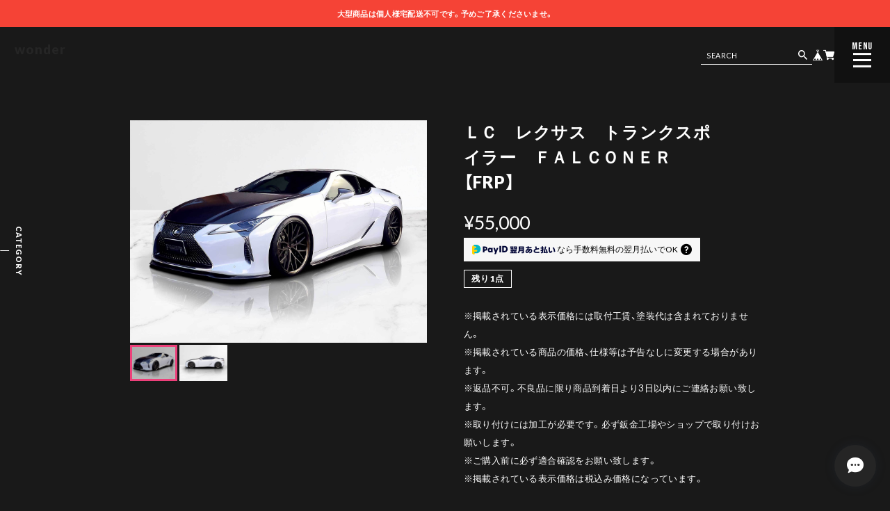

--- FILE ---
content_type: text/html; charset=UTF-8
request_url: https://car.wonder-net.shop/items/72325623
body_size: 45587
content:
<!DOCTYPE html>
<html prefix="og: http://ogp.me/ns#" lang="ja" class="theme theme-black  subpage logo-default">

<head>

<link rel="stylesheet" type="text/css" href="https://cf-baseassets.thebase.in/19cff5233acc0c6b06216500f3603ead/asset/shop/BASEshop-c04794395695aab12cc9.css"/>
  <meta charset="UTF-8">
    <meta name="viewport" content="width=device-width,initial-scale=1">
  <meta name="format-detection" content="telephone=no, email=no, address=no">
  <meta name="copyright" content="FROMO">
  <meta name="BASE-Theme-Name" content="BOLD.">
  <meta name="BASE-Theme-Version" content="52">
      <link href="https://car.wonder-net.shop/blog/feed" rel="alternate" type="application/rss+xml" title="Blog | wonder" />
    <meta name="description" content="※掲載されている表示価格には取付工賃、塗装代は含まれておりません。※掲載されている商品の価格、仕様等は予告なしに変更する場合があります。※返品不可。不良品に限り商品到着日より3日以内にご連絡お願い致します。※取り付けには加工が必要です。必ず鈑金工場やショップで取り付けお願いします。※ご購入前に必ず適合確認をお願い致します。※掲載されている表示価格は税込み価格になっています。" />

<meta property="fb:app_id" content="350947278320210" />
<meta property="og:description" content="※掲載されている表示価格には取付工賃、塗装代は含まれておりません。※掲載されている商品の価格、仕様等は予告なしに変更する場合があります。※返品不可。不良品に限り商品到着日より3日以内にご連絡お願い致します。※取り付けには加工が必要です。必ず鈑金工場やショップで取り付けお願いします。※ご購入前に必ず適合確認をお願い致します。※掲載されている表示価格は税込み価格になっています。" />
<meta property="og:title" content="ＬＣ　レクサス　トランクスポイラー　ＦＡＬＣＯＮＥＲ　【FRP】 | wonder powered by BASE" />
<meta property="og:image" content="https://baseec-img-mng.akamaized.net/images/item/origin/b099b08417242823b11a13a19f8d71b8.jpg?imformat=generic&q=90&im=Resize,width=1200,type=normal" />
<meta property="og:url" content="https://car.wonder-net.shop/items/72325623" />
<meta property="og:site_name" content="wonder" />
<meta property="og:type" content="product" />

<meta property="product:price:amount" content="55000" />
<meta property="product:price:currency" content="JPY" />
<meta property="product:product_link" content="https://car.wonder-net.shop/items/72325623" />

<meta name="twitter:card" content="summary_large_image" />
		<meta name="twitter:site" content="@BASEec" />
	<meta name="twitter:url" content="https://car.wonder-net.shop/items/72325623" />
<meta name="twitter:title" content="ＬＣ　レクサス　トランクスポイラー　ＦＡＬＣＯＮＥＲ　【FRP】 | wonder" />
<meta name="twitter:description" content="※掲載されている表示価格には取付工賃、塗装代は含まれておりません。※掲載されている商品の価格、仕様等は予告なしに変更する場合があります。※返品不可。不良品に限り商品到着日より3日以内にご連絡お願い致します。※取り付けには加工が必要です。必ず鈑金工場やショップで取り付けお願いします。※ご購入前に必ず適合確認をお願い致します。※掲載されている表示価格は税込み価格になっています。" />
<meta name="twitter:image" content="https://baseec-img-mng.akamaized.net/images/item/origin/b099b08417242823b11a13a19f8d71b8.jpg?imformat=generic&q=90&im=Resize,width=1200,type=normal" />
    <title>ＬＣ　レクサス　トランクスポイラー　ＦＡＬＣＯＮＥＲ　【FRP】 | wonder</title>
  <link rel='icon' type='image/png' href='//static.thebase.in/favicon.png' />
<link rel='apple-touch-icon' sizes='180x180' href='//static.thebase.in/apple-touch-icon.png' />
<link rel='apple-touch-icon-precomposed' href='//static.thebase.in/apple-touch-icon.png' />

  <link rel='canonical' href='https://car.wonder-net.shop/items/72325623' />

      <link rel="preconnect" href="https://fonts.googleapis.com">
  <link rel="preconnect" href="https://fonts.gstatic.com" crossorigin>
  <link rel="preconnect" href="https://basefile.akamaized.net">
  <link rel="preconnect" href="https://basefile.akamaized.net" crossorigin>
  <link rel="preconnect" href="https://cdn.jsdelivr.net">
  <link rel="preconnect" href="https://cdn.jsdelivr.net" crossorigin>
    <link href="https://fonts.googleapis.com/css2?family=Bebas+Neue&family=Lato:wght@400;700;900&display=swap" rel="stylesheet">
  <link rel="stylesheet" href="https://cdn.jsdelivr.net/npm/yakuhanjp@3.4.1/dist/css/yakuhanjp.min.css">
  <link rel="stylesheet" href="https://basefile.akamaized.net/qoo-base-ec/67aef428971c6/style.css?1769561469864">
  <script src="https://basefile.akamaized.net/qoo-base-ec/64fa739db2aa6/init.bundle.js?1769561469864"></script>
  
<style type="text/css">
body { 
        background-image: none;
        background-color: #FFFFFF;
     }
</style>

  <style type="text/css">
    .theme body {
    background-color: var(--main-bg-color);
  }
    html.theme {
                    --cta-text-color : #000000;
                    --notice-bg-color : #F54336;
            --notice-text-color : #FFFFFF;
                --fixed-bar-text-color : #000000;
      }
    .c-mv__slide--1,
  .c-mv__slide--1 > a{
    color: #FFFFFF;
  }
      .c-mv__slide--2,
  .c-mv__slide--2 > a{
    color: #FFFFFF;
  }
      .c-mv__slide--3,
  .c-mv__slide--3 > a{
    color: #FFFFFF;
  }
          .c-mv__slide--2 .c-mv__btn a{
    color: #FFFFFF;
  }
      .c-mv__slide--3 .c-mv__btn a{
    color: #FFFFFF;
  }
            </style>
      <meta name="description" content="※掲載されている表示価格には取付工賃、塗装代は含まれておりません。※掲載されている商品の価格、仕様等は予告なしに変更する場合があります。※返品不可。不良品に限り商品到着日より3日以内にご連絡お願い致します。※取り付けには加工が必要です。必ず鈑金工場やショップで取り付けお願いします。※ご購入前に必ず適合確認をお願い致します。※掲載されている表示価格は税込み価格になっています。" />

<meta property="fb:app_id" content="350947278320210" />
<meta property="og:description" content="※掲載されている表示価格には取付工賃、塗装代は含まれておりません。※掲載されている商品の価格、仕様等は予告なしに変更する場合があります。※返品不可。不良品に限り商品到着日より3日以内にご連絡お願い致します。※取り付けには加工が必要です。必ず鈑金工場やショップで取り付けお願いします。※ご購入前に必ず適合確認をお願い致します。※掲載されている表示価格は税込み価格になっています。" />
<meta property="og:title" content="ＬＣ　レクサス　トランクスポイラー　ＦＡＬＣＯＮＥＲ　【FRP】 | wonder powered by BASE" />
<meta property="og:image" content="https://baseec-img-mng.akamaized.net/images/item/origin/b099b08417242823b11a13a19f8d71b8.jpg?imformat=generic&q=90&im=Resize,width=1200,type=normal" />
<meta property="og:url" content="https://car.wonder-net.shop/items/72325623" />
<meta property="og:site_name" content="wonder" />
<meta property="og:type" content="product" />

<meta property="product:price:amount" content="55000" />
<meta property="product:price:currency" content="JPY" />
<meta property="product:product_link" content="https://car.wonder-net.shop/items/72325623" />

<meta name="twitter:card" content="summary_large_image" />
		<meta name="twitter:site" content="@BASEec" />
	<meta name="twitter:url" content="https://car.wonder-net.shop/items/72325623" />
<meta name="twitter:title" content="ＬＣ　レクサス　トランクスポイラー　ＦＡＬＣＯＮＥＲ　【FRP】 | wonder" />
<meta name="twitter:description" content="※掲載されている表示価格には取付工賃、塗装代は含まれておりません。※掲載されている商品の価格、仕様等は予告なしに変更する場合があります。※返品不可。不良品に限り商品到着日より3日以内にご連絡お願い致します。※取り付けには加工が必要です。必ず鈑金工場やショップで取り付けお願いします。※ご購入前に必ず適合確認をお願い致します。※掲載されている表示価格は税込み価格になっています。" />
<meta name="twitter:image" content="https://baseec-img-mng.akamaized.net/images/item/origin/b099b08417242823b11a13a19f8d71b8.jpg?imformat=generic&q=90&im=Resize,width=1200,type=normal" />

        <link href="https://car.wonder-net.shop/blog/feed" rel="alternate" type="application/rss+xml" title="Blog | wonder" />
    <script src="https://ajax.googleapis.com/ajax/libs/jquery/3.7.0/jquery.min.js"></script>
  <script type="text/javascript">
	var _gaq = _gaq || [];
	var gtag = gtag || function(){};
</script>
			<script>
window.dataLayer = window.dataLayer || [];
window.dataLayer.push({

	
						'shopTheme': "market_qoo-base-ec_6082ea9fcf1cf",
		
				'shopId': "wonder-buyshop-jp",

						'itemId': "72325623",
		
				
							'itemPrice': 55000,
			'GA4ViewItems': [
				{
					'item_id': "72325623",
					'item_name': "\uff2c\uff23\u3000\u30ec\u30af\u30b5\u30b9\u3000\u30c8\u30e9\u30f3\u30af\u30b9\u30dd\u30a4\u30e9\u30fc\u3000\uff26\uff21\uff2c\uff23\uff2f\uff2e\uff25\uff32\u3000\u3010FRP\u3011",
					'price': 55000,
					'quantity': 1,
				}
			],
		
	
		});
</script>


<!-- Google Tag Manager for thebase.in-->
<noscript><iframe src="//www.googletagmanager.com/ns.html?id=GTM-K652NBTK"
height="0" width="0" style="display:none;visibility:hidden"></iframe></noscript>
<script>(function(w,d,s,l,i){w[l]=w[l]||[];w[l].push({'gtm.start':
new Date().getTime(),event:'gtm.js'});var f=d.getElementsByTagName(s)[0],
j=d.createElement(s),dl=l!='dataLayer'?'&l='+l:'';j.async=true;j.src=
'//www.googletagmanager.com/gtm.js?id='+i+dl;f.parentNode.insertBefore(j,f);
})(window,document,'script','dataLayer','GTM-K652NBTK');</script>
<!-- End Google Tag Manager -->

<script type="text/javascript">


</script>

	


	<!-- Facebook Pixel Code -->
	<script>
		!function(f,b,e,v,n,t,s){if(f.fbq)return;n=f.fbq=function(){n.callMethod?
			n.callMethod.apply(n,arguments):n.queue.push(arguments)};if(!f._fbq)f._fbq=n;
			n.push=n;n.loaded=!0;n.version='2.0';n.queue=[];t=b.createElement(e);t.async=!0;
			t.src=v;s=b.getElementsByTagName(e)[0];s.parentNode.insertBefore(t,s)}(window,
			document,'script','https://connect.facebook.net/en_US/fbevents.js');

			
		fbq('init', '188988490556086', {}, { agent: 'plthebase' });
		fbq('trackSingle', '188988490556086', 'PageView');

				const viewContentEventId = crypto.randomUUID();
		const viewContentEventIdObj = { eventID: viewContentEventId };
		fbq('trackSingle', '188988490556086', 'ViewContent', {"content_ids":["72325623"],"content_name":"\uff2c\uff23\u3000\u30ec\u30af\u30b5\u30b9\u3000\u30c8\u30e9\u30f3\u30af\u30b9\u30dd\u30a4\u30e9\u30fc\u3000\uff26\uff21\uff2c\uff23\uff2f\uff2e\uff25\uff32\u3000\u3010FRP\u3011","content_type":"product","contents":[{"id":"72325623","quantity":1,"item_price":55000}],"currency":"JPY","value":55000}, viewContentEventIdObj);
		data = JSON.parse('{"content_ids":["72325623"],"content_name":"\uff2c\uff23\u3000\u30ec\u30af\u30b5\u30b9\u3000\u30c8\u30e9\u30f3\u30af\u30b9\u30dd\u30a4\u30e9\u30fc\u3000\uff26\uff21\uff2c\uff23\uff2f\uff2e\uff25\uff32\u3000\u3010FRP\u3011","content_type":"product","contents":[{"id":"72325623","quantity":1,"item_price":55000}],"currency":"JPY","value":55000}');
		data.event_name = 'ViewContent';
		data.event_id = viewContentEventId;
				if (data) {
			(function(data) {
				window.addEventListener('load', function() {
					$.ajax({
						type: 'POST',
						url: "https://car.wonder-net.shop/facebook/conversion/",
						dataType: 'json',
						data: data,
						success: function (data) {},
					})
				})
			})(data)
		}

	</script>
	<!-- End Facebook Pixel Code -->



	
<meta name="cot:primaryColor" content="#252525"><meta name="cot:accentColor" content="#FFB800"><meta name="cot:textColor" content="#252525"><meta name="cot:lightTextColor" content="#ffffff"><meta name="cot:complementaryColor" content="#252525"><meta name="cot:titleColor" content="#252525">

	

	<script type="text/javascript">
		;window.NREUM||(NREUM={});NREUM.init={distributed_tracing:{enabled:true},privacy:{cookies_enabled:true},ajax:{deny_list:["bam.nr-data.net"]}};

		;NREUM.loader_config={accountID:"2907216",trustKey:"2804831",agentID:"663072695",licenseKey:"NRJS-4c41e18b2dabf750af0",applicationID:"663072695"}
		;NREUM.info={beacon:"bam.nr-data.net",errorBeacon:"bam.nr-data.net",licenseKey:"NRJS-4c41e18b2dabf750af0",applicationID:"663072695",sa:1}

		;/*! For license information please see nr-loader-spa-1.236.0.min.js.LICENSE.txt */
		(()=>{"use strict";var e,t,r={5763:(e,t,r)=>{r.d(t,{P_:()=>l,Mt:()=>g,C5:()=>s,DL:()=>v,OP:()=>T,lF:()=>D,Yu:()=>y,Dg:()=>h,CX:()=>c,GE:()=>b,sU:()=>_});var n=r(8632),i=r(9567);const o={beacon:n.ce.beacon,errorBeacon:n.ce.errorBeacon,licenseKey:void 0,applicationID:void 0,sa:void 0,queueTime:void 0,applicationTime:void 0,ttGuid:void 0,user:void 0,account:void 0,product:void 0,extra:void 0,jsAttributes:{},userAttributes:void 0,atts:void 0,transactionName:void 0,tNamePlain:void 0},a={};function s(e){if(!e)throw new Error("All info objects require an agent identifier!");if(!a[e])throw new Error("Info for ".concat(e," was never set"));return a[e]}function c(e,t){if(!e)throw new Error("All info objects require an agent identifier!");a[e]=(0,i.D)(t,o),(0,n.Qy)(e,a[e],"info")}var u=r(7056);const d=()=>{const e={blockSelector:"[data-nr-block]",maskInputOptions:{password:!0}};return{allow_bfcache:!0,privacy:{cookies_enabled:!0},ajax:{deny_list:void 0,enabled:!0,harvestTimeSeconds:10},distributed_tracing:{enabled:void 0,exclude_newrelic_header:void 0,cors_use_newrelic_header:void 0,cors_use_tracecontext_headers:void 0,allowed_origins:void 0},session:{domain:void 0,expiresMs:u.oD,inactiveMs:u.Hb},ssl:void 0,obfuscate:void 0,jserrors:{enabled:!0,harvestTimeSeconds:10},metrics:{enabled:!0},page_action:{enabled:!0,harvestTimeSeconds:30},page_view_event:{enabled:!0},page_view_timing:{enabled:!0,harvestTimeSeconds:30,long_task:!1},session_trace:{enabled:!0,harvestTimeSeconds:10},harvest:{tooManyRequestsDelay:60},session_replay:{enabled:!1,harvestTimeSeconds:60,sampleRate:.1,errorSampleRate:.1,maskTextSelector:"*",maskAllInputs:!0,get blockClass(){return"nr-block"},get ignoreClass(){return"nr-ignore"},get maskTextClass(){return"nr-mask"},get blockSelector(){return e.blockSelector},set blockSelector(t){e.blockSelector+=",".concat(t)},get maskInputOptions(){return e.maskInputOptions},set maskInputOptions(t){e.maskInputOptions={...t,password:!0}}},spa:{enabled:!0,harvestTimeSeconds:10}}},f={};function l(e){if(!e)throw new Error("All configuration objects require an agent identifier!");if(!f[e])throw new Error("Configuration for ".concat(e," was never set"));return f[e]}function h(e,t){if(!e)throw new Error("All configuration objects require an agent identifier!");f[e]=(0,i.D)(t,d()),(0,n.Qy)(e,f[e],"config")}function g(e,t){if(!e)throw new Error("All configuration objects require an agent identifier!");var r=l(e);if(r){for(var n=t.split("."),i=0;i<n.length-1;i++)if("object"!=typeof(r=r[n[i]]))return;r=r[n[n.length-1]]}return r}const p={accountID:void 0,trustKey:void 0,agentID:void 0,licenseKey:void 0,applicationID:void 0,xpid:void 0},m={};function v(e){if(!e)throw new Error("All loader-config objects require an agent identifier!");if(!m[e])throw new Error("LoaderConfig for ".concat(e," was never set"));return m[e]}function b(e,t){if(!e)throw new Error("All loader-config objects require an agent identifier!");m[e]=(0,i.D)(t,p),(0,n.Qy)(e,m[e],"loader_config")}const y=(0,n.mF)().o;var w=r(385),x=r(6818);const A={buildEnv:x.Re,bytesSent:{},queryBytesSent:{},customTransaction:void 0,disabled:!1,distMethod:x.gF,isolatedBacklog:!1,loaderType:void 0,maxBytes:3e4,offset:Math.floor(w._A?.performance?.timeOrigin||w._A?.performance?.timing?.navigationStart||Date.now()),onerror:void 0,origin:""+w._A.location,ptid:void 0,releaseIds:{},session:void 0,xhrWrappable:"function"==typeof w._A.XMLHttpRequest?.prototype?.addEventListener,version:x.q4},E={};function T(e){if(!e)throw new Error("All runtime objects require an agent identifier!");if(!E[e])throw new Error("Runtime for ".concat(e," was never set"));return E[e]}function _(e,t){if(!e)throw new Error("All runtime objects require an agent identifier!");E[e]=(0,i.D)(t,A),(0,n.Qy)(e,E[e],"runtime")}function D(e){return function(e){try{const t=s(e);return!!t.licenseKey&&!!t.errorBeacon&&!!t.applicationID}catch(e){return!1}}(e)}},9567:(e,t,r)=>{r.d(t,{D:()=>i});var n=r(50);function i(e,t){try{if(!e||"object"!=typeof e)return(0,n.Z)("Setting a Configurable requires an object as input");if(!t||"object"!=typeof t)return(0,n.Z)("Setting a Configurable requires a model to set its initial properties");const r=Object.create(Object.getPrototypeOf(t),Object.getOwnPropertyDescriptors(t)),o=0===Object.keys(r).length?e:r;for(let a in o)if(void 0!==e[a])try{"object"==typeof e[a]&&"object"==typeof t[a]?r[a]=i(e[a],t[a]):r[a]=e[a]}catch(e){(0,n.Z)("An error occurred while setting a property of a Configurable",e)}return r}catch(e){(0,n.Z)("An error occured while setting a Configurable",e)}}},6818:(e,t,r)=>{r.d(t,{Re:()=>i,gF:()=>o,q4:()=>n});const n="1.236.0",i="PROD",o="CDN"},385:(e,t,r)=>{r.d(t,{FN:()=>a,IF:()=>u,Nk:()=>f,Tt:()=>s,_A:()=>o,il:()=>n,pL:()=>c,v6:()=>i,w1:()=>d});const n="undefined"!=typeof window&&!!window.document,i="undefined"!=typeof WorkerGlobalScope&&("undefined"!=typeof self&&self instanceof WorkerGlobalScope&&self.navigator instanceof WorkerNavigator||"undefined"!=typeof globalThis&&globalThis instanceof WorkerGlobalScope&&globalThis.navigator instanceof WorkerNavigator),o=n?window:"undefined"!=typeof WorkerGlobalScope&&("undefined"!=typeof self&&self instanceof WorkerGlobalScope&&self||"undefined"!=typeof globalThis&&globalThis instanceof WorkerGlobalScope&&globalThis),a=""+o?.location,s=/iPad|iPhone|iPod/.test(navigator.userAgent),c=s&&"undefined"==typeof SharedWorker,u=(()=>{const e=navigator.userAgent.match(/Firefox[/\s](\d+\.\d+)/);return Array.isArray(e)&&e.length>=2?+e[1]:0})(),d=Boolean(n&&window.document.documentMode),f=!!navigator.sendBeacon},1117:(e,t,r)=>{r.d(t,{w:()=>o});var n=r(50);const i={agentIdentifier:"",ee:void 0};class o{constructor(e){try{if("object"!=typeof e)return(0,n.Z)("shared context requires an object as input");this.sharedContext={},Object.assign(this.sharedContext,i),Object.entries(e).forEach((e=>{let[t,r]=e;Object.keys(i).includes(t)&&(this.sharedContext[t]=r)}))}catch(e){(0,n.Z)("An error occured while setting SharedContext",e)}}}},8e3:(e,t,r)=>{r.d(t,{L:()=>d,R:()=>c});var n=r(2177),i=r(1284),o=r(4322),a=r(3325);const s={};function c(e,t){const r={staged:!1,priority:a.p[t]||0};u(e),s[e].get(t)||s[e].set(t,r)}function u(e){e&&(s[e]||(s[e]=new Map))}function d(){let e=arguments.length>0&&void 0!==arguments[0]?arguments[0]:"",t=arguments.length>1&&void 0!==arguments[1]?arguments[1]:"feature";if(u(e),!e||!s[e].get(t))return a(t);s[e].get(t).staged=!0;const r=[...s[e]];function a(t){const r=e?n.ee.get(e):n.ee,a=o.X.handlers;if(r.backlog&&a){var s=r.backlog[t],c=a[t];if(c){for(var u=0;s&&u<s.length;++u)f(s[u],c);(0,i.D)(c,(function(e,t){(0,i.D)(t,(function(t,r){r[0].on(e,r[1])}))}))}delete a[t],r.backlog[t]=null,r.emit("drain-"+t,[])}}r.every((e=>{let[t,r]=e;return r.staged}))&&(r.sort(((e,t)=>e[1].priority-t[1].priority)),r.forEach((e=>{let[t]=e;a(t)})))}function f(e,t){var r=e[1];(0,i.D)(t[r],(function(t,r){var n=e[0];if(r[0]===n){var i=r[1],o=e[3],a=e[2];i.apply(o,a)}}))}},2177:(e,t,r)=>{r.d(t,{c:()=>f,ee:()=>u});var n=r(8632),i=r(2210),o=r(1284),a=r(5763),s="nr@context";let c=(0,n.fP)();var u;function d(){}function f(e){return(0,i.X)(e,s,l)}function l(){return new d}function h(){u.aborted=!0,u.backlog={}}c.ee?u=c.ee:(u=function e(t,r){var n={},c={},f={},g=!1;try{g=16===r.length&&(0,a.OP)(r).isolatedBacklog}catch(e){}var p={on:b,addEventListener:b,removeEventListener:y,emit:v,get:x,listeners:w,context:m,buffer:A,abort:h,aborted:!1,isBuffering:E,debugId:r,backlog:g?{}:t&&"object"==typeof t.backlog?t.backlog:{}};return p;function m(e){return e&&e instanceof d?e:e?(0,i.X)(e,s,l):l()}function v(e,r,n,i,o){if(!1!==o&&(o=!0),!u.aborted||i){t&&o&&t.emit(e,r,n);for(var a=m(n),s=w(e),d=s.length,f=0;f<d;f++)s[f].apply(a,r);var l=T()[c[e]];return l&&l.push([p,e,r,a]),a}}function b(e,t){n[e]=w(e).concat(t)}function y(e,t){var r=n[e];if(r)for(var i=0;i<r.length;i++)r[i]===t&&r.splice(i,1)}function w(e){return n[e]||[]}function x(t){return f[t]=f[t]||e(p,t)}function A(e,t){var r=T();p.aborted||(0,o.D)(e,(function(e,n){t=t||"feature",c[n]=t,t in r||(r[t]=[])}))}function E(e){return!!T()[c[e]]}function T(){return p.backlog}}(void 0,"globalEE"),c.ee=u)},5546:(e,t,r)=>{r.d(t,{E:()=>n,p:()=>i});var n=r(2177).ee.get("handle");function i(e,t,r,i,o){o?(o.buffer([e],i),o.emit(e,t,r)):(n.buffer([e],i),n.emit(e,t,r))}},4322:(e,t,r)=>{r.d(t,{X:()=>o});var n=r(5546);o.on=a;var i=o.handlers={};function o(e,t,r,o){a(o||n.E,i,e,t,r)}function a(e,t,r,i,o){o||(o="feature"),e||(e=n.E);var a=t[o]=t[o]||{};(a[r]=a[r]||[]).push([e,i])}},3239:(e,t,r)=>{r.d(t,{bP:()=>s,iz:()=>c,m$:()=>a});var n=r(385);let i=!1,o=!1;try{const e={get passive(){return i=!0,!1},get signal(){return o=!0,!1}};n._A.addEventListener("test",null,e),n._A.removeEventListener("test",null,e)}catch(e){}function a(e,t){return i||o?{capture:!!e,passive:i,signal:t}:!!e}function s(e,t){let r=arguments.length>2&&void 0!==arguments[2]&&arguments[2],n=arguments.length>3?arguments[3]:void 0;window.addEventListener(e,t,a(r,n))}function c(e,t){let r=arguments.length>2&&void 0!==arguments[2]&&arguments[2],n=arguments.length>3?arguments[3]:void 0;document.addEventListener(e,t,a(r,n))}},4402:(e,t,r)=>{r.d(t,{Ht:()=>u,M:()=>c,Rl:()=>a,ky:()=>s});var n=r(385);const i="xxxxxxxx-xxxx-4xxx-yxxx-xxxxxxxxxxxx";function o(e,t){return e?15&e[t]:16*Math.random()|0}function a(){const e=n._A?.crypto||n._A?.msCrypto;let t,r=0;return e&&e.getRandomValues&&(t=e.getRandomValues(new Uint8Array(31))),i.split("").map((e=>"x"===e?o(t,++r).toString(16):"y"===e?(3&o()|8).toString(16):e)).join("")}function s(e){const t=n._A?.crypto||n._A?.msCrypto;let r,i=0;t&&t.getRandomValues&&(r=t.getRandomValues(new Uint8Array(31)));const a=[];for(var s=0;s<e;s++)a.push(o(r,++i).toString(16));return a.join("")}function c(){return s(16)}function u(){return s(32)}},7056:(e,t,r)=>{r.d(t,{Bq:()=>n,Hb:()=>o,oD:()=>i});const n="NRBA",i=144e5,o=18e5},7894:(e,t,r)=>{function n(){return Math.round(performance.now())}r.d(t,{z:()=>n})},7243:(e,t,r)=>{r.d(t,{e:()=>o});var n=r(385),i={};function o(e){if(e in i)return i[e];if(0===(e||"").indexOf("data:"))return{protocol:"data"};let t;var r=n._A?.location,o={};if(n.il)t=document.createElement("a"),t.href=e;else try{t=new URL(e,r.href)}catch(e){return o}o.port=t.port;var a=t.href.split("://");!o.port&&a[1]&&(o.port=a[1].split("/")[0].split("@").pop().split(":")[1]),o.port&&"0"!==o.port||(o.port="https"===a[0]?"443":"80"),o.hostname=t.hostname||r.hostname,o.pathname=t.pathname,o.protocol=a[0],"/"!==o.pathname.charAt(0)&&(o.pathname="/"+o.pathname);var s=!t.protocol||":"===t.protocol||t.protocol===r.protocol,c=t.hostname===r.hostname&&t.port===r.port;return o.sameOrigin=s&&(!t.hostname||c),"/"===o.pathname&&(i[e]=o),o}},50:(e,t,r)=>{function n(e,t){"function"==typeof console.warn&&(console.warn("New Relic: ".concat(e)),t&&console.warn(t))}r.d(t,{Z:()=>n})},2587:(e,t,r)=>{r.d(t,{N:()=>c,T:()=>u});var n=r(2177),i=r(5546),o=r(8e3),a=r(3325);const s={stn:[a.D.sessionTrace],err:[a.D.jserrors,a.D.metrics],ins:[a.D.pageAction],spa:[a.D.spa],sr:[a.D.sessionReplay,a.D.sessionTrace]};function c(e,t){const r=n.ee.get(t);e&&"object"==typeof e&&(Object.entries(e).forEach((e=>{let[t,n]=e;void 0===u[t]&&(s[t]?s[t].forEach((e=>{n?(0,i.p)("feat-"+t,[],void 0,e,r):(0,i.p)("block-"+t,[],void 0,e,r),(0,i.p)("rumresp-"+t,[Boolean(n)],void 0,e,r)})):n&&(0,i.p)("feat-"+t,[],void 0,void 0,r),u[t]=Boolean(n))})),Object.keys(s).forEach((e=>{void 0===u[e]&&(s[e]?.forEach((t=>(0,i.p)("rumresp-"+e,[!1],void 0,t,r))),u[e]=!1)})),(0,o.L)(t,a.D.pageViewEvent))}const u={}},2210:(e,t,r)=>{r.d(t,{X:()=>i});var n=Object.prototype.hasOwnProperty;function i(e,t,r){if(n.call(e,t))return e[t];var i=r();if(Object.defineProperty&&Object.keys)try{return Object.defineProperty(e,t,{value:i,writable:!0,enumerable:!1}),i}catch(e){}return e[t]=i,i}},1284:(e,t,r)=>{r.d(t,{D:()=>n});const n=(e,t)=>Object.entries(e||{}).map((e=>{let[r,n]=e;return t(r,n)}))},4351:(e,t,r)=>{r.d(t,{P:()=>o});var n=r(2177);const i=()=>{const e=new WeakSet;return(t,r)=>{if("object"==typeof r&&null!==r){if(e.has(r))return;e.add(r)}return r}};function o(e){try{return JSON.stringify(e,i())}catch(e){try{n.ee.emit("internal-error",[e])}catch(e){}}}},3960:(e,t,r)=>{r.d(t,{K:()=>a,b:()=>o});var n=r(3239);function i(){return"undefined"==typeof document||"complete"===document.readyState}function o(e,t){if(i())return e();(0,n.bP)("load",e,t)}function a(e){if(i())return e();(0,n.iz)("DOMContentLoaded",e)}},8632:(e,t,r)=>{r.d(t,{EZ:()=>u,Qy:()=>c,ce:()=>o,fP:()=>a,gG:()=>d,mF:()=>s});var n=r(7894),i=r(385);const o={beacon:"bam.nr-data.net",errorBeacon:"bam.nr-data.net"};function a(){return i._A.NREUM||(i._A.NREUM={}),void 0===i._A.newrelic&&(i._A.newrelic=i._A.NREUM),i._A.NREUM}function s(){let e=a();return e.o||(e.o={ST:i._A.setTimeout,SI:i._A.setImmediate,CT:i._A.clearTimeout,XHR:i._A.XMLHttpRequest,REQ:i._A.Request,EV:i._A.Event,PR:i._A.Promise,MO:i._A.MutationObserver,FETCH:i._A.fetch}),e}function c(e,t,r){let i=a();const o=i.initializedAgents||{},s=o[e]||{};return Object.keys(s).length||(s.initializedAt={ms:(0,n.z)(),date:new Date}),i.initializedAgents={...o,[e]:{...s,[r]:t}},i}function u(e,t){a()[e]=t}function d(){return function(){let e=a();const t=e.info||{};e.info={beacon:o.beacon,errorBeacon:o.errorBeacon,...t}}(),function(){let e=a();const t=e.init||{};e.init={...t}}(),s(),function(){let e=a();const t=e.loader_config||{};e.loader_config={...t}}(),a()}},7956:(e,t,r)=>{r.d(t,{N:()=>i});var n=r(3239);function i(e){let t=arguments.length>1&&void 0!==arguments[1]&&arguments[1],r=arguments.length>2?arguments[2]:void 0,i=arguments.length>3?arguments[3]:void 0;return void(0,n.iz)("visibilitychange",(function(){if(t)return void("hidden"==document.visibilityState&&e());e(document.visibilityState)}),r,i)}},1214:(e,t,r)=>{r.d(t,{em:()=>v,u5:()=>N,QU:()=>S,_L:()=>I,Gm:()=>L,Lg:()=>M,gy:()=>U,BV:()=>Q,Kf:()=>ee});var n=r(2177);const i="nr@original";var o=Object.prototype.hasOwnProperty,a=!1;function s(e,t){return e||(e=n.ee),r.inPlace=function(e,t,n,i,o){n||(n="");var a,s,c,u="-"===n.charAt(0);for(c=0;c<t.length;c++)d(a=e[s=t[c]])||(e[s]=r(a,u?s+n:n,i,s,o))},r.flag=i,r;function r(t,r,n,a,s){return d(t)?t:(r||(r=""),nrWrapper[i]=t,u(t,nrWrapper,e),nrWrapper);function nrWrapper(){var i,u,d,f;try{u=this,i=[...arguments],d="function"==typeof n?n(i,u):n||{}}catch(t){c([t,"",[i,u,a],d],e)}o(r+"start",[i,u,a],d,s);try{return f=t.apply(u,i)}catch(e){throw o(r+"err",[i,u,e],d,s),e}finally{o(r+"end",[i,u,f],d,s)}}}function o(r,n,i,o){if(!a||t){var s=a;a=!0;try{e.emit(r,n,i,t,o)}catch(t){c([t,r,n,i],e)}a=s}}}function c(e,t){t||(t=n.ee);try{t.emit("internal-error",e)}catch(e){}}function u(e,t,r){if(Object.defineProperty&&Object.keys)try{return Object.keys(e).forEach((function(r){Object.defineProperty(t,r,{get:function(){return e[r]},set:function(t){return e[r]=t,t}})})),t}catch(e){c([e],r)}for(var n in e)o.call(e,n)&&(t[n]=e[n]);return t}function d(e){return!(e&&e instanceof Function&&e.apply&&!e[i])}var f=r(2210),l=r(385);const h={},g=XMLHttpRequest,p="addEventListener",m="removeEventListener";function v(e){var t=function(e){return(e||n.ee).get("events")}(e);if(h[t.debugId]++)return t;h[t.debugId]=1;var r=s(t,!0);function i(e){r.inPlace(e,[p,m],"-",o)}function o(e,t){return e[1]}return"getPrototypeOf"in Object&&(l.il&&b(document,i),b(l._A,i),b(g.prototype,i)),t.on(p+"-start",(function(e,t){var n=e[1];if(null!==n&&("function"==typeof n||"object"==typeof n)){var i=(0,f.X)(n,"nr@wrapped",(function(){var e={object:function(){if("function"!=typeof n.handleEvent)return;return n.handleEvent.apply(n,arguments)},function:n}[typeof n];return e?r(e,"fn-",null,e.name||"anonymous"):n}));this.wrapped=e[1]=i}})),t.on(m+"-start",(function(e){e[1]=this.wrapped||e[1]})),t}function b(e,t){let r=e;for(;"object"==typeof r&&!Object.prototype.hasOwnProperty.call(r,p);)r=Object.getPrototypeOf(r);for(var n=arguments.length,i=new Array(n>2?n-2:0),o=2;o<n;o++)i[o-2]=arguments[o];r&&t(r,...i)}var y="fetch-",w=y+"body-",x=["arrayBuffer","blob","json","text","formData"],A=l._A.Request,E=l._A.Response,T="prototype",_="nr@context";const D={};function N(e){const t=function(e){return(e||n.ee).get("fetch")}(e);if(!(A&&E&&l._A.fetch))return t;if(D[t.debugId]++)return t;function r(e,r,n){var i=e[r];"function"==typeof i&&(e[r]=function(){var e,r=[...arguments],o={};t.emit(n+"before-start",[r],o),o[_]&&o[_].dt&&(e=o[_].dt);var a=i.apply(this,r);return t.emit(n+"start",[r,e],a),a.then((function(e){return t.emit(n+"end",[null,e],a),e}),(function(e){throw t.emit(n+"end",[e],a),e}))})}return D[t.debugId]=1,x.forEach((e=>{r(A[T],e,w),r(E[T],e,w)})),r(l._A,"fetch",y),t.on(y+"end",(function(e,r){var n=this;if(r){var i=r.headers.get("content-length");null!==i&&(n.rxSize=i),t.emit(y+"done",[null,r],n)}else t.emit(y+"done",[e],n)})),t}const O={},j=["pushState","replaceState"];function S(e){const t=function(e){return(e||n.ee).get("history")}(e);return!l.il||O[t.debugId]++||(O[t.debugId]=1,s(t).inPlace(window.history,j,"-")),t}var P=r(3239);const C={},R=["appendChild","insertBefore","replaceChild"];function I(e){const t=function(e){return(e||n.ee).get("jsonp")}(e);if(!l.il||C[t.debugId])return t;C[t.debugId]=!0;var r=s(t),i=/[?&](?:callback|cb)=([^&#]+)/,o=/(.*)\.([^.]+)/,a=/^(\w+)(\.|$)(.*)$/;function c(e,t){var r=e.match(a),n=r[1],i=r[3];return i?c(i,t[n]):t[n]}return r.inPlace(Node.prototype,R,"dom-"),t.on("dom-start",(function(e){!function(e){if(!e||"string"!=typeof e.nodeName||"script"!==e.nodeName.toLowerCase())return;if("function"!=typeof e.addEventListener)return;var n=(a=e.src,s=a.match(i),s?s[1]:null);var a,s;if(!n)return;var u=function(e){var t=e.match(o);if(t&&t.length>=3)return{key:t[2],parent:c(t[1],window)};return{key:e,parent:window}}(n);if("function"!=typeof u.parent[u.key])return;var d={};function f(){t.emit("jsonp-end",[],d),e.removeEventListener("load",f,(0,P.m$)(!1)),e.removeEventListener("error",l,(0,P.m$)(!1))}function l(){t.emit("jsonp-error",[],d),t.emit("jsonp-end",[],d),e.removeEventListener("load",f,(0,P.m$)(!1)),e.removeEventListener("error",l,(0,P.m$)(!1))}r.inPlace(u.parent,[u.key],"cb-",d),e.addEventListener("load",f,(0,P.m$)(!1)),e.addEventListener("error",l,(0,P.m$)(!1)),t.emit("new-jsonp",[e.src],d)}(e[0])})),t}var k=r(5763);const H={};function L(e){const t=function(e){return(e||n.ee).get("mutation")}(e);if(!l.il||H[t.debugId])return t;H[t.debugId]=!0;var r=s(t),i=k.Yu.MO;return i&&(window.MutationObserver=function(e){return this instanceof i?new i(r(e,"fn-")):i.apply(this,arguments)},MutationObserver.prototype=i.prototype),t}const z={};function M(e){const t=function(e){return(e||n.ee).get("promise")}(e);if(z[t.debugId])return t;z[t.debugId]=!0;var r=n.c,o=s(t),a=k.Yu.PR;return a&&function(){function e(r){var n=t.context(),i=o(r,"executor-",n,null,!1);const s=Reflect.construct(a,[i],e);return t.context(s).getCtx=function(){return n},s}l._A.Promise=e,Object.defineProperty(e,"name",{value:"Promise"}),e.toString=function(){return a.toString()},Object.setPrototypeOf(e,a),["all","race"].forEach((function(r){const n=a[r];e[r]=function(e){let i=!1;[...e||[]].forEach((e=>{this.resolve(e).then(a("all"===r),a(!1))}));const o=n.apply(this,arguments);return o;function a(e){return function(){t.emit("propagate",[null,!i],o,!1,!1),i=i||!e}}}})),["resolve","reject"].forEach((function(r){const n=a[r];e[r]=function(e){const r=n.apply(this,arguments);return e!==r&&t.emit("propagate",[e,!0],r,!1,!1),r}})),e.prototype=a.prototype;const n=a.prototype.then;a.prototype.then=function(){var e=this,i=r(e);i.promise=e;for(var a=arguments.length,s=new Array(a),c=0;c<a;c++)s[c]=arguments[c];s[0]=o(s[0],"cb-",i,null,!1),s[1]=o(s[1],"cb-",i,null,!1);const u=n.apply(this,s);return i.nextPromise=u,t.emit("propagate",[e,!0],u,!1,!1),u},a.prototype.then[i]=n,t.on("executor-start",(function(e){e[0]=o(e[0],"resolve-",this,null,!1),e[1]=o(e[1],"resolve-",this,null,!1)})),t.on("executor-err",(function(e,t,r){e[1](r)})),t.on("cb-end",(function(e,r,n){t.emit("propagate",[n,!0],this.nextPromise,!1,!1)})),t.on("propagate",(function(e,r,n){this.getCtx&&!r||(this.getCtx=function(){if(e instanceof Promise)var r=t.context(e);return r&&r.getCtx?r.getCtx():this})}))}(),t}const B={},F="requestAnimationFrame";function U(e){const t=function(e){return(e||n.ee).get("raf")}(e);if(!l.il||B[t.debugId]++)return t;B[t.debugId]=1;var r=s(t);return r.inPlace(window,[F],"raf-"),t.on("raf-start",(function(e){e[0]=r(e[0],"fn-")})),t}const q={},G="setTimeout",V="setInterval",X="clearTimeout",W="-start",Z="-",$=[G,"setImmediate",V,X,"clearImmediate"];function Q(e){const t=function(e){return(e||n.ee).get("timer")}(e);if(q[t.debugId]++)return t;q[t.debugId]=1;var r=s(t);return r.inPlace(l._A,$.slice(0,2),G+Z),r.inPlace(l._A,$.slice(2,3),V+Z),r.inPlace(l._A,$.slice(3),X+Z),t.on(V+W,(function(e,t,n){e[0]=r(e[0],"fn-",null,n)})),t.on(G+W,(function(e,t,n){this.method=n,this.timerDuration=isNaN(e[1])?0:+e[1],e[0]=r(e[0],"fn-",this,n)})),t}var Y=r(50);const K={},J=["open","send"];function ee(e){var t=e||n.ee;const r=function(e){return(e||n.ee).get("xhr")}(t);if(K[r.debugId]++)return r;K[r.debugId]=1,v(t);var i=s(r),o=k.Yu.XHR,a=k.Yu.MO,c=k.Yu.PR,u=k.Yu.SI,d="readystatechange",f=["onload","onerror","onabort","onloadstart","onloadend","onprogress","ontimeout"],h=[],g=l._A.XMLHttpRequest.listeners,p=l._A.XMLHttpRequest=function(e){var t=new o(e);function n(){try{r.emit("new-xhr",[t],t),t.addEventListener(d,b,(0,P.m$)(!1))}catch(e){(0,Y.Z)("An error occured while intercepting XHR",e);try{r.emit("internal-error",[e])}catch(e){}}}return this.listeners=g?[...g,n]:[n],this.listeners.forEach((e=>e())),t};function m(e,t){i.inPlace(t,["onreadystatechange"],"fn-",E)}function b(){var e=this,t=r.context(e);e.readyState>3&&!t.resolved&&(t.resolved=!0,r.emit("xhr-resolved",[],e)),i.inPlace(e,f,"fn-",E)}if(function(e,t){for(var r in e)t[r]=e[r]}(o,p),p.prototype=o.prototype,i.inPlace(p.prototype,J,"-xhr-",E),r.on("send-xhr-start",(function(e,t){m(e,t),function(e){h.push(e),a&&(y?y.then(A):u?u(A):(w=-w,x.data=w))}(t)})),r.on("open-xhr-start",m),a){var y=c&&c.resolve();if(!u&&!c){var w=1,x=document.createTextNode(w);new a(A).observe(x,{characterData:!0})}}else t.on("fn-end",(function(e){e[0]&&e[0].type===d||A()}));function A(){for(var e=0;e<h.length;e++)m(0,h[e]);h.length&&(h=[])}function E(e,t){return t}return r}},7825:(e,t,r)=>{r.d(t,{t:()=>n});const n=r(3325).D.ajax},6660:(e,t,r)=>{r.d(t,{A:()=>i,t:()=>n});const n=r(3325).D.jserrors,i="nr@seenError"},3081:(e,t,r)=>{r.d(t,{gF:()=>o,mY:()=>i,t9:()=>n,vz:()=>s,xS:()=>a});const n=r(3325).D.metrics,i="sm",o="cm",a="storeSupportabilityMetrics",s="storeEventMetrics"},4649:(e,t,r)=>{r.d(t,{t:()=>n});const n=r(3325).D.pageAction},7633:(e,t,r)=>{r.d(t,{Dz:()=>i,OJ:()=>a,qw:()=>o,t9:()=>n});const n=r(3325).D.pageViewEvent,i="firstbyte",o="domcontent",a="windowload"},9251:(e,t,r)=>{r.d(t,{t:()=>n});const n=r(3325).D.pageViewTiming},3614:(e,t,r)=>{r.d(t,{BST_RESOURCE:()=>i,END:()=>s,FEATURE_NAME:()=>n,FN_END:()=>u,FN_START:()=>c,PUSH_STATE:()=>d,RESOURCE:()=>o,START:()=>a});const n=r(3325).D.sessionTrace,i="bstResource",o="resource",a="-start",s="-end",c="fn"+a,u="fn"+s,d="pushState"},7836:(e,t,r)=>{r.d(t,{BODY:()=>A,CB_END:()=>E,CB_START:()=>u,END:()=>x,FEATURE_NAME:()=>i,FETCH:()=>_,FETCH_BODY:()=>v,FETCH_DONE:()=>m,FETCH_START:()=>p,FN_END:()=>c,FN_START:()=>s,INTERACTION:()=>l,INTERACTION_API:()=>d,INTERACTION_EVENTS:()=>o,JSONP_END:()=>b,JSONP_NODE:()=>g,JS_TIME:()=>T,MAX_TIMER_BUDGET:()=>a,REMAINING:()=>f,SPA_NODE:()=>h,START:()=>w,originalSetTimeout:()=>y});var n=r(5763);const i=r(3325).D.spa,o=["click","submit","keypress","keydown","keyup","change"],a=999,s="fn-start",c="fn-end",u="cb-start",d="api-ixn-",f="remaining",l="interaction",h="spaNode",g="jsonpNode",p="fetch-start",m="fetch-done",v="fetch-body-",b="jsonp-end",y=n.Yu.ST,w="-start",x="-end",A="-body",E="cb"+x,T="jsTime",_="fetch"},5938:(e,t,r)=>{r.d(t,{W:()=>o});var n=r(5763),i=r(2177);class o{constructor(e,t,r){this.agentIdentifier=e,this.aggregator=t,this.ee=i.ee.get(e,(0,n.OP)(this.agentIdentifier).isolatedBacklog),this.featureName=r,this.blocked=!1}}},9144:(e,t,r)=>{r.d(t,{j:()=>m});var n=r(3325),i=r(5763),o=r(5546),a=r(2177),s=r(7894),c=r(8e3),u=r(3960),d=r(385),f=r(50),l=r(3081),h=r(8632);function g(){const e=(0,h.gG)();["setErrorHandler","finished","addToTrace","inlineHit","addRelease","addPageAction","setCurrentRouteName","setPageViewName","setCustomAttribute","interaction","noticeError","setUserId"].forEach((t=>{e[t]=function(){for(var r=arguments.length,n=new Array(r),i=0;i<r;i++)n[i]=arguments[i];return function(t){for(var r=arguments.length,n=new Array(r>1?r-1:0),i=1;i<r;i++)n[i-1]=arguments[i];let o=[];return Object.values(e.initializedAgents).forEach((e=>{e.exposed&&e.api[t]&&o.push(e.api[t](...n))})),o.length>1?o:o[0]}(t,...n)}}))}var p=r(2587);function m(e){let t=arguments.length>1&&void 0!==arguments[1]?arguments[1]:{},m=arguments.length>2?arguments[2]:void 0,v=arguments.length>3?arguments[3]:void 0,{init:b,info:y,loader_config:w,runtime:x={loaderType:m},exposed:A=!0}=t;const E=(0,h.gG)();y||(b=E.init,y=E.info,w=E.loader_config),(0,i.Dg)(e,b||{}),(0,i.GE)(e,w||{}),(0,i.sU)(e,x),y.jsAttributes??={},d.v6&&(y.jsAttributes.isWorker=!0),(0,i.CX)(e,y),g();const T=function(e,t){t||(0,c.R)(e,"api");const h={};var g=a.ee.get(e),p=g.get("tracer"),m="api-",v=m+"ixn-";function b(t,r,n,o){const a=(0,i.C5)(e);return null===r?delete a.jsAttributes[t]:(0,i.CX)(e,{...a,jsAttributes:{...a.jsAttributes,[t]:r}}),x(m,n,!0,o||null===r?"session":void 0)(t,r)}function y(){}["setErrorHandler","finished","addToTrace","inlineHit","addRelease"].forEach((e=>h[e]=x(m,e,!0,"api"))),h.addPageAction=x(m,"addPageAction",!0,n.D.pageAction),h.setCurrentRouteName=x(m,"routeName",!0,n.D.spa),h.setPageViewName=function(t,r){if("string"==typeof t)return"/"!==t.charAt(0)&&(t="/"+t),(0,i.OP)(e).customTransaction=(r||"http://custom.transaction")+t,x(m,"setPageViewName",!0)()},h.setCustomAttribute=function(e,t){let r=arguments.length>2&&void 0!==arguments[2]&&arguments[2];if("string"==typeof e){if(["string","number"].includes(typeof t)||null===t)return b(e,t,"setCustomAttribute",r);(0,f.Z)("Failed to execute setCustomAttribute.\nNon-null value must be a string or number type, but a type of <".concat(typeof t,"> was provided."))}else(0,f.Z)("Failed to execute setCustomAttribute.\nName must be a string type, but a type of <".concat(typeof e,"> was provided."))},h.setUserId=function(e){if("string"==typeof e||null===e)return b("enduser.id",e,"setUserId",!0);(0,f.Z)("Failed to execute setUserId.\nNon-null value must be a string type, but a type of <".concat(typeof e,"> was provided."))},h.interaction=function(){return(new y).get()};var w=y.prototype={createTracer:function(e,t){var r={},i=this,a="function"==typeof t;return(0,o.p)(v+"tracer",[(0,s.z)(),e,r],i,n.D.spa,g),function(){if(p.emit((a?"":"no-")+"fn-start",[(0,s.z)(),i,a],r),a)try{return t.apply(this,arguments)}catch(e){throw p.emit("fn-err",[arguments,this,"string"==typeof e?new Error(e):e],r),e}finally{p.emit("fn-end",[(0,s.z)()],r)}}}};function x(e,t,r,i){return function(){return(0,o.p)(l.xS,["API/"+t+"/called"],void 0,n.D.metrics,g),i&&(0,o.p)(e+t,[(0,s.z)(),...arguments],r?null:this,i,g),r?void 0:this}}function A(){r.e(439).then(r.bind(r,7438)).then((t=>{let{setAPI:r}=t;r(e),(0,c.L)(e,"api")})).catch((()=>(0,f.Z)("Downloading runtime APIs failed...")))}return["actionText","setName","setAttribute","save","ignore","onEnd","getContext","end","get"].forEach((e=>{w[e]=x(v,e,void 0,n.D.spa)})),h.noticeError=function(e,t){"string"==typeof e&&(e=new Error(e)),(0,o.p)(l.xS,["API/noticeError/called"],void 0,n.D.metrics,g),(0,o.p)("err",[e,(0,s.z)(),!1,t],void 0,n.D.jserrors,g)},d.il?(0,u.b)((()=>A()),!0):A(),h}(e,v);return(0,h.Qy)(e,T,"api"),(0,h.Qy)(e,A,"exposed"),(0,h.EZ)("activatedFeatures",p.T),T}},3325:(e,t,r)=>{r.d(t,{D:()=>n,p:()=>i});const n={ajax:"ajax",jserrors:"jserrors",metrics:"metrics",pageAction:"page_action",pageViewEvent:"page_view_event",pageViewTiming:"page_view_timing",sessionReplay:"session_replay",sessionTrace:"session_trace",spa:"spa"},i={[n.pageViewEvent]:1,[n.pageViewTiming]:2,[n.metrics]:3,[n.jserrors]:4,[n.ajax]:5,[n.sessionTrace]:6,[n.pageAction]:7,[n.spa]:8,[n.sessionReplay]:9}}},n={};function i(e){var t=n[e];if(void 0!==t)return t.exports;var o=n[e]={exports:{}};return r[e](o,o.exports,i),o.exports}i.m=r,i.d=(e,t)=>{for(var r in t)i.o(t,r)&&!i.o(e,r)&&Object.defineProperty(e,r,{enumerable:!0,get:t[r]})},i.f={},i.e=e=>Promise.all(Object.keys(i.f).reduce(((t,r)=>(i.f[r](e,t),t)),[])),i.u=e=>(({78:"page_action-aggregate",147:"metrics-aggregate",242:"session-manager",317:"jserrors-aggregate",348:"page_view_timing-aggregate",412:"lazy-feature-loader",439:"async-api",538:"recorder",590:"session_replay-aggregate",675:"compressor",733:"session_trace-aggregate",786:"page_view_event-aggregate",873:"spa-aggregate",898:"ajax-aggregate"}[e]||e)+"."+{78:"ac76d497",147:"3dc53903",148:"1a20d5fe",242:"2a64278a",317:"49e41428",348:"bd6de33a",412:"2f55ce66",439:"30bd804e",538:"1b18459f",590:"cf0efb30",675:"ae9f91a8",733:"83105561",786:"06482edd",860:"03a8b7a5",873:"e6b09d52",898:"998ef92b"}[e]+"-1.236.0.min.js"),i.o=(e,t)=>Object.prototype.hasOwnProperty.call(e,t),e={},t="NRBA:",i.l=(r,n,o,a)=>{if(e[r])e[r].push(n);else{var s,c;if(void 0!==o)for(var u=document.getElementsByTagName("script"),d=0;d<u.length;d++){var f=u[d];if(f.getAttribute("src")==r||f.getAttribute("data-webpack")==t+o){s=f;break}}s||(c=!0,(s=document.createElement("script")).charset="utf-8",s.timeout=120,i.nc&&s.setAttribute("nonce",i.nc),s.setAttribute("data-webpack",t+o),s.src=r),e[r]=[n];var l=(t,n)=>{s.onerror=s.onload=null,clearTimeout(h);var i=e[r];if(delete e[r],s.parentNode&&s.parentNode.removeChild(s),i&&i.forEach((e=>e(n))),t)return t(n)},h=setTimeout(l.bind(null,void 0,{type:"timeout",target:s}),12e4);s.onerror=l.bind(null,s.onerror),s.onload=l.bind(null,s.onload),c&&document.head.appendChild(s)}},i.r=e=>{"undefined"!=typeof Symbol&&Symbol.toStringTag&&Object.defineProperty(e,Symbol.toStringTag,{value:"Module"}),Object.defineProperty(e,"__esModule",{value:!0})},i.j=364,i.p="https://js-agent.newrelic.com/",(()=>{var e={364:0,953:0};i.f.j=(t,r)=>{var n=i.o(e,t)?e[t]:void 0;if(0!==n)if(n)r.push(n[2]);else{var o=new Promise(((r,i)=>n=e[t]=[r,i]));r.push(n[2]=o);var a=i.p+i.u(t),s=new Error;i.l(a,(r=>{if(i.o(e,t)&&(0!==(n=e[t])&&(e[t]=void 0),n)){var o=r&&("load"===r.type?"missing":r.type),a=r&&r.target&&r.target.src;s.message="Loading chunk "+t+" failed.\n("+o+": "+a+")",s.name="ChunkLoadError",s.type=o,s.request=a,n[1](s)}}),"chunk-"+t,t)}};var t=(t,r)=>{var n,o,[a,s,c]=r,u=0;if(a.some((t=>0!==e[t]))){for(n in s)i.o(s,n)&&(i.m[n]=s[n]);if(c)c(i)}for(t&&t(r);u<a.length;u++)o=a[u],i.o(e,o)&&e[o]&&e[o][0](),e[o]=0},r=window.webpackChunkNRBA=window.webpackChunkNRBA||[];r.forEach(t.bind(null,0)),r.push=t.bind(null,r.push.bind(r))})();var o={};(()=>{i.r(o);var e=i(3325),t=i(5763);const r=Object.values(e.D);function n(e){const n={};return r.forEach((r=>{n[r]=function(e,r){return!1!==(0,t.Mt)(r,"".concat(e,".enabled"))}(r,e)})),n}var a=i(9144);var s=i(5546),c=i(385),u=i(8e3),d=i(5938),f=i(3960),l=i(50);class h extends d.W{constructor(e,t,r){let n=!(arguments.length>3&&void 0!==arguments[3])||arguments[3];super(e,t,r),this.auto=n,this.abortHandler,this.featAggregate,this.onAggregateImported,n&&(0,u.R)(e,r)}importAggregator(){let e=arguments.length>0&&void 0!==arguments[0]?arguments[0]:{};if(this.featAggregate||!this.auto)return;const r=c.il&&!0===(0,t.Mt)(this.agentIdentifier,"privacy.cookies_enabled");let n;this.onAggregateImported=new Promise((e=>{n=e}));const o=async()=>{let t;try{if(r){const{setupAgentSession:e}=await Promise.all([i.e(860),i.e(242)]).then(i.bind(i,3228));t=e(this.agentIdentifier)}}catch(e){(0,l.Z)("A problem occurred when starting up session manager. This page will not start or extend any session.",e)}try{if(!this.shouldImportAgg(this.featureName,t))return void(0,u.L)(this.agentIdentifier,this.featureName);const{lazyFeatureLoader:r}=await i.e(412).then(i.bind(i,8582)),{Aggregate:o}=await r(this.featureName,"aggregate");this.featAggregate=new o(this.agentIdentifier,this.aggregator,e),n(!0)}catch(e){(0,l.Z)("Downloading and initializing ".concat(this.featureName," failed..."),e),this.abortHandler?.(),n(!1)}};c.il?(0,f.b)((()=>o()),!0):o()}shouldImportAgg(r,n){return r!==e.D.sessionReplay||!1!==(0,t.Mt)(this.agentIdentifier,"session_trace.enabled")&&(!!n?.isNew||!!n?.state.sessionReplay)}}var g=i(7633),p=i(7894);class m extends h{static featureName=g.t9;constructor(r,n){let i=!(arguments.length>2&&void 0!==arguments[2])||arguments[2];if(super(r,n,g.t9,i),("undefined"==typeof PerformanceNavigationTiming||c.Tt)&&"undefined"!=typeof PerformanceTiming){const n=(0,t.OP)(r);n[g.Dz]=Math.max(Date.now()-n.offset,0),(0,f.K)((()=>n[g.qw]=Math.max((0,p.z)()-n[g.Dz],0))),(0,f.b)((()=>{const t=(0,p.z)();n[g.OJ]=Math.max(t-n[g.Dz],0),(0,s.p)("timing",["load",t],void 0,e.D.pageViewTiming,this.ee)}))}this.importAggregator()}}var v=i(1117),b=i(1284);class y extends v.w{constructor(e){super(e),this.aggregatedData={}}store(e,t,r,n,i){var o=this.getBucket(e,t,r,i);return o.metrics=function(e,t){t||(t={count:0});return t.count+=1,(0,b.D)(e,(function(e,r){t[e]=w(r,t[e])})),t}(n,o.metrics),o}merge(e,t,r,n,i){var o=this.getBucket(e,t,n,i);if(o.metrics){var a=o.metrics;a.count+=r.count,(0,b.D)(r,(function(e,t){if("count"!==e){var n=a[e],i=r[e];i&&!i.c?a[e]=w(i.t,n):a[e]=function(e,t){if(!t)return e;t.c||(t=x(t.t));return t.min=Math.min(e.min,t.min),t.max=Math.max(e.max,t.max),t.t+=e.t,t.sos+=e.sos,t.c+=e.c,t}(i,a[e])}}))}else o.metrics=r}storeMetric(e,t,r,n){var i=this.getBucket(e,t,r);return i.stats=w(n,i.stats),i}getBucket(e,t,r,n){this.aggregatedData[e]||(this.aggregatedData[e]={});var i=this.aggregatedData[e][t];return i||(i=this.aggregatedData[e][t]={params:r||{}},n&&(i.custom=n)),i}get(e,t){return t?this.aggregatedData[e]&&this.aggregatedData[e][t]:this.aggregatedData[e]}take(e){for(var t={},r="",n=!1,i=0;i<e.length;i++)t[r=e[i]]=A(this.aggregatedData[r]),t[r].length&&(n=!0),delete this.aggregatedData[r];return n?t:null}}function w(e,t){return null==e?function(e){e?e.c++:e={c:1};return e}(t):t?(t.c||(t=x(t.t)),t.c+=1,t.t+=e,t.sos+=e*e,e>t.max&&(t.max=e),e<t.min&&(t.min=e),t):{t:e}}function x(e){return{t:e,min:e,max:e,sos:e*e,c:1}}function A(e){return"object"!=typeof e?[]:(0,b.D)(e,E)}function E(e,t){return t}var T=i(8632),_=i(4402),D=i(4351);var N=i(7956),O=i(3239),j=i(9251);class S extends h{static featureName=j.t;constructor(e,r){let n=!(arguments.length>2&&void 0!==arguments[2])||arguments[2];super(e,r,j.t,n),c.il&&((0,t.OP)(e).initHidden=Boolean("hidden"===document.visibilityState),(0,N.N)((()=>(0,s.p)("docHidden",[(0,p.z)()],void 0,j.t,this.ee)),!0),(0,O.bP)("pagehide",(()=>(0,s.p)("winPagehide",[(0,p.z)()],void 0,j.t,this.ee))),this.importAggregator())}}var P=i(3081);class C extends h{static featureName=P.t9;constructor(e,t){let r=!(arguments.length>2&&void 0!==arguments[2])||arguments[2];super(e,t,P.t9,r),this.importAggregator()}}var R,I=i(2210),k=i(1214),H=i(2177),L={};try{R=localStorage.getItem("__nr_flags").split(","),console&&"function"==typeof console.log&&(L.console=!0,-1!==R.indexOf("dev")&&(L.dev=!0),-1!==R.indexOf("nr_dev")&&(L.nrDev=!0))}catch(e){}function z(e){try{L.console&&z(e)}catch(e){}}L.nrDev&&H.ee.on("internal-error",(function(e){z(e.stack)})),L.dev&&H.ee.on("fn-err",(function(e,t,r){z(r.stack)})),L.dev&&(z("NR AGENT IN DEVELOPMENT MODE"),z("flags: "+(0,b.D)(L,(function(e,t){return e})).join(", ")));var M=i(6660);class B extends h{static featureName=M.t;constructor(r,n){let i=!(arguments.length>2&&void 0!==arguments[2])||arguments[2];super(r,n,M.t,i),this.skipNext=0;try{this.removeOnAbort=new AbortController}catch(e){}const o=this;o.ee.on("fn-start",(function(e,t,r){o.abortHandler&&(o.skipNext+=1)})),o.ee.on("fn-err",(function(t,r,n){o.abortHandler&&!n[M.A]&&((0,I.X)(n,M.A,(function(){return!0})),this.thrown=!0,(0,s.p)("err",[n,(0,p.z)()],void 0,e.D.jserrors,o.ee))})),o.ee.on("fn-end",(function(){o.abortHandler&&!this.thrown&&o.skipNext>0&&(o.skipNext-=1)})),o.ee.on("internal-error",(function(t){(0,s.p)("ierr",[t,(0,p.z)(),!0],void 0,e.D.jserrors,o.ee)})),this.origOnerror=c._A.onerror,c._A.onerror=this.onerrorHandler.bind(this),c._A.addEventListener("unhandledrejection",(t=>{const r=function(e){let t="Unhandled Promise Rejection: ";if(e instanceof Error)try{return e.message=t+e.message,e}catch(t){return e}if(void 0===e)return new Error(t);try{return new Error(t+(0,D.P)(e))}catch(e){return new Error(t)}}(t.reason);(0,s.p)("err",[r,(0,p.z)(),!1,{unhandledPromiseRejection:1}],void 0,e.D.jserrors,this.ee)}),(0,O.m$)(!1,this.removeOnAbort?.signal)),(0,k.gy)(this.ee),(0,k.BV)(this.ee),(0,k.em)(this.ee),(0,t.OP)(r).xhrWrappable&&(0,k.Kf)(this.ee),this.abortHandler=this.#e,this.importAggregator()}#e(){this.removeOnAbort?.abort(),this.abortHandler=void 0}onerrorHandler(t,r,n,i,o){"function"==typeof this.origOnerror&&this.origOnerror(...arguments);try{this.skipNext?this.skipNext-=1:(0,s.p)("err",[o||new F(t,r,n),(0,p.z)()],void 0,e.D.jserrors,this.ee)}catch(t){try{(0,s.p)("ierr",[t,(0,p.z)(),!0],void 0,e.D.jserrors,this.ee)}catch(e){}}return!1}}function F(e,t,r){this.message=e||"Uncaught error with no additional information",this.sourceURL=t,this.line=r}let U=1;const q="nr@id";function G(e){const t=typeof e;return!e||"object"!==t&&"function"!==t?-1:e===c._A?0:(0,I.X)(e,q,(function(){return U++}))}function V(e){if("string"==typeof e&&e.length)return e.length;if("object"==typeof e){if("undefined"!=typeof ArrayBuffer&&e instanceof ArrayBuffer&&e.byteLength)return e.byteLength;if("undefined"!=typeof Blob&&e instanceof Blob&&e.size)return e.size;if(!("undefined"!=typeof FormData&&e instanceof FormData))try{return(0,D.P)(e).length}catch(e){return}}}var X=i(7243);class W{constructor(e){this.agentIdentifier=e,this.generateTracePayload=this.generateTracePayload.bind(this),this.shouldGenerateTrace=this.shouldGenerateTrace.bind(this)}generateTracePayload(e){if(!this.shouldGenerateTrace(e))return null;var r=(0,t.DL)(this.agentIdentifier);if(!r)return null;var n=(r.accountID||"").toString()||null,i=(r.agentID||"").toString()||null,o=(r.trustKey||"").toString()||null;if(!n||!i)return null;var a=(0,_.M)(),s=(0,_.Ht)(),c=Date.now(),u={spanId:a,traceId:s,timestamp:c};return(e.sameOrigin||this.isAllowedOrigin(e)&&this.useTraceContextHeadersForCors())&&(u.traceContextParentHeader=this.generateTraceContextParentHeader(a,s),u.traceContextStateHeader=this.generateTraceContextStateHeader(a,c,n,i,o)),(e.sameOrigin&&!this.excludeNewrelicHeader()||!e.sameOrigin&&this.isAllowedOrigin(e)&&this.useNewrelicHeaderForCors())&&(u.newrelicHeader=this.generateTraceHeader(a,s,c,n,i,o)),u}generateTraceContextParentHeader(e,t){return"00-"+t+"-"+e+"-01"}generateTraceContextStateHeader(e,t,r,n,i){return i+"@nr=0-1-"+r+"-"+n+"-"+e+"----"+t}generateTraceHeader(e,t,r,n,i,o){if(!("function"==typeof c._A?.btoa))return null;var a={v:[0,1],d:{ty:"Browser",ac:n,ap:i,id:e,tr:t,ti:r}};return o&&n!==o&&(a.d.tk=o),btoa((0,D.P)(a))}shouldGenerateTrace(e){return this.isDtEnabled()&&this.isAllowedOrigin(e)}isAllowedOrigin(e){var r=!1,n={};if((0,t.Mt)(this.agentIdentifier,"distributed_tracing")&&(n=(0,t.P_)(this.agentIdentifier).distributed_tracing),e.sameOrigin)r=!0;else if(n.allowed_origins instanceof Array)for(var i=0;i<n.allowed_origins.length;i++){var o=(0,X.e)(n.allowed_origins[i]);if(e.hostname===o.hostname&&e.protocol===o.protocol&&e.port===o.port){r=!0;break}}return r}isDtEnabled(){var e=(0,t.Mt)(this.agentIdentifier,"distributed_tracing");return!!e&&!!e.enabled}excludeNewrelicHeader(){var e=(0,t.Mt)(this.agentIdentifier,"distributed_tracing");return!!e&&!!e.exclude_newrelic_header}useNewrelicHeaderForCors(){var e=(0,t.Mt)(this.agentIdentifier,"distributed_tracing");return!!e&&!1!==e.cors_use_newrelic_header}useTraceContextHeadersForCors(){var e=(0,t.Mt)(this.agentIdentifier,"distributed_tracing");return!!e&&!!e.cors_use_tracecontext_headers}}var Z=i(7825),$=["load","error","abort","timeout"],Q=$.length,Y=t.Yu.REQ,K=c._A.XMLHttpRequest;class J extends h{static featureName=Z.t;constructor(r,n){let i=!(arguments.length>2&&void 0!==arguments[2])||arguments[2];super(r,n,Z.t,i),(0,t.OP)(r).xhrWrappable&&(this.dt=new W(r),this.handler=(e,t,r,n)=>(0,s.p)(e,t,r,n,this.ee),(0,k.u5)(this.ee),(0,k.Kf)(this.ee),function(r,n,i,o){function a(e){var t=this;t.totalCbs=0,t.called=0,t.cbTime=0,t.end=E,t.ended=!1,t.xhrGuids={},t.lastSize=null,t.loadCaptureCalled=!1,t.params=this.params||{},t.metrics=this.metrics||{},e.addEventListener("load",(function(r){_(t,e)}),(0,O.m$)(!1)),c.IF||e.addEventListener("progress",(function(e){t.lastSize=e.loaded}),(0,O.m$)(!1))}function s(e){this.params={method:e[0]},T(this,e[1]),this.metrics={}}function u(e,n){var i=(0,t.DL)(r);i.xpid&&this.sameOrigin&&n.setRequestHeader("X-NewRelic-ID",i.xpid);var a=o.generateTracePayload(this.parsedOrigin);if(a){var s=!1;a.newrelicHeader&&(n.setRequestHeader("newrelic",a.newrelicHeader),s=!0),a.traceContextParentHeader&&(n.setRequestHeader("traceparent",a.traceContextParentHeader),a.traceContextStateHeader&&n.setRequestHeader("tracestate",a.traceContextStateHeader),s=!0),s&&(this.dt=a)}}function d(e,t){var r=this.metrics,i=e[0],o=this;if(r&&i){var a=V(i);a&&(r.txSize=a)}this.startTime=(0,p.z)(),this.listener=function(e){try{"abort"!==e.type||o.loadCaptureCalled||(o.params.aborted=!0),("load"!==e.type||o.called===o.totalCbs&&(o.onloadCalled||"function"!=typeof t.onload)&&"function"==typeof o.end)&&o.end(t)}catch(e){try{n.emit("internal-error",[e])}catch(e){}}};for(var s=0;s<Q;s++)t.addEventListener($[s],this.listener,(0,O.m$)(!1))}function f(e,t,r){this.cbTime+=e,t?this.onloadCalled=!0:this.called+=1,this.called!==this.totalCbs||!this.onloadCalled&&"function"==typeof r.onload||"function"!=typeof this.end||this.end(r)}function l(e,t){var r=""+G(e)+!!t;this.xhrGuids&&!this.xhrGuids[r]&&(this.xhrGuids[r]=!0,this.totalCbs+=1)}function h(e,t){var r=""+G(e)+!!t;this.xhrGuids&&this.xhrGuids[r]&&(delete this.xhrGuids[r],this.totalCbs-=1)}function g(){this.endTime=(0,p.z)()}function m(e,t){t instanceof K&&"load"===e[0]&&n.emit("xhr-load-added",[e[1],e[2]],t)}function v(e,t){t instanceof K&&"load"===e[0]&&n.emit("xhr-load-removed",[e[1],e[2]],t)}function b(e,t,r){t instanceof K&&("onload"===r&&(this.onload=!0),("load"===(e[0]&&e[0].type)||this.onload)&&(this.xhrCbStart=(0,p.z)()))}function y(e,t){this.xhrCbStart&&n.emit("xhr-cb-time",[(0,p.z)()-this.xhrCbStart,this.onload,t],t)}function w(e){var t,r=e[1]||{};"string"==typeof e[0]?t=e[0]:e[0]&&e[0].url?t=e[0].url:c._A?.URL&&e[0]&&e[0]instanceof URL&&(t=e[0].href),t&&(this.parsedOrigin=(0,X.e)(t),this.sameOrigin=this.parsedOrigin.sameOrigin);var n=o.generateTracePayload(this.parsedOrigin);if(n&&(n.newrelicHeader||n.traceContextParentHeader))if("string"==typeof e[0]||c._A?.URL&&e[0]&&e[0]instanceof URL){var i={};for(var a in r)i[a]=r[a];i.headers=new Headers(r.headers||{}),s(i.headers,n)&&(this.dt=n),e.length>1?e[1]=i:e.push(i)}else e[0]&&e[0].headers&&s(e[0].headers,n)&&(this.dt=n);function s(e,t){var r=!1;return t.newrelicHeader&&(e.set("newrelic",t.newrelicHeader),r=!0),t.traceContextParentHeader&&(e.set("traceparent",t.traceContextParentHeader),t.traceContextStateHeader&&e.set("tracestate",t.traceContextStateHeader),r=!0),r}}function x(e,t){this.params={},this.metrics={},this.startTime=(0,p.z)(),this.dt=t,e.length>=1&&(this.target=e[0]),e.length>=2&&(this.opts=e[1]);var r,n=this.opts||{},i=this.target;"string"==typeof i?r=i:"object"==typeof i&&i instanceof Y?r=i.url:c._A?.URL&&"object"==typeof i&&i instanceof URL&&(r=i.href),T(this,r);var o=(""+(i&&i instanceof Y&&i.method||n.method||"GET")).toUpperCase();this.params.method=o,this.txSize=V(n.body)||0}function A(t,r){var n;this.endTime=(0,p.z)(),this.params||(this.params={}),this.params.status=r?r.status:0,"string"==typeof this.rxSize&&this.rxSize.length>0&&(n=+this.rxSize);var o={txSize:this.txSize,rxSize:n,duration:(0,p.z)()-this.startTime};i("xhr",[this.params,o,this.startTime,this.endTime,"fetch"],this,e.D.ajax)}function E(t){var r=this.params,n=this.metrics;if(!this.ended){this.ended=!0;for(var o=0;o<Q;o++)t.removeEventListener($[o],this.listener,!1);r.aborted||(n.duration=(0,p.z)()-this.startTime,this.loadCaptureCalled||4!==t.readyState?null==r.status&&(r.status=0):_(this,t),n.cbTime=this.cbTime,i("xhr",[r,n,this.startTime,this.endTime,"xhr"],this,e.D.ajax))}}function T(e,t){var r=(0,X.e)(t),n=e.params;n.hostname=r.hostname,n.port=r.port,n.protocol=r.protocol,n.host=r.hostname+":"+r.port,n.pathname=r.pathname,e.parsedOrigin=r,e.sameOrigin=r.sameOrigin}function _(e,t){e.params.status=t.status;var r=function(e,t){var r=e.responseType;return"json"===r&&null!==t?t:"arraybuffer"===r||"blob"===r||"json"===r?V(e.response):"text"===r||""===r||void 0===r?V(e.responseText):void 0}(t,e.lastSize);if(r&&(e.metrics.rxSize=r),e.sameOrigin){var n=t.getResponseHeader("X-NewRelic-App-Data");n&&(e.params.cat=n.split(", ").pop())}e.loadCaptureCalled=!0}n.on("new-xhr",a),n.on("open-xhr-start",s),n.on("open-xhr-end",u),n.on("send-xhr-start",d),n.on("xhr-cb-time",f),n.on("xhr-load-added",l),n.on("xhr-load-removed",h),n.on("xhr-resolved",g),n.on("addEventListener-end",m),n.on("removeEventListener-end",v),n.on("fn-end",y),n.on("fetch-before-start",w),n.on("fetch-start",x),n.on("fn-start",b),n.on("fetch-done",A)}(r,this.ee,this.handler,this.dt),this.importAggregator())}}var ee=i(3614);const{BST_RESOURCE:te,RESOURCE:re,START:ne,END:ie,FEATURE_NAME:oe,FN_END:ae,FN_START:se,PUSH_STATE:ce}=ee;var ue=i(7836);const{FEATURE_NAME:de,START:fe,END:le,BODY:he,CB_END:ge,JS_TIME:pe,FETCH:me,FN_START:ve,CB_START:be,FN_END:ye}=ue;var we=i(4649);class xe extends h{static featureName=we.t;constructor(e,t){let r=!(arguments.length>2&&void 0!==arguments[2])||arguments[2];super(e,t,we.t,r),this.importAggregator()}}new class{constructor(e){let t=arguments.length>1&&void 0!==arguments[1]?arguments[1]:(0,_.ky)(16);c._A?(this.agentIdentifier=t,this.sharedAggregator=new y({agentIdentifier:this.agentIdentifier}),this.features={},this.desiredFeatures=new Set(e.features||[]),this.desiredFeatures.add(m),Object.assign(this,(0,a.j)(this.agentIdentifier,e,e.loaderType||"agent")),this.start()):(0,l.Z)("Failed to initial the agent. Could not determine the runtime environment.")}get config(){return{info:(0,t.C5)(this.agentIdentifier),init:(0,t.P_)(this.agentIdentifier),loader_config:(0,t.DL)(this.agentIdentifier),runtime:(0,t.OP)(this.agentIdentifier)}}start(){const t="features";try{const r=n(this.agentIdentifier),i=[...this.desiredFeatures];i.sort(((t,r)=>e.p[t.featureName]-e.p[r.featureName])),i.forEach((t=>{if(r[t.featureName]||t.featureName===e.D.pageViewEvent){const n=function(t){switch(t){case e.D.ajax:return[e.D.jserrors];case e.D.sessionTrace:return[e.D.ajax,e.D.pageViewEvent];case e.D.sessionReplay:return[e.D.sessionTrace];case e.D.pageViewTiming:return[e.D.pageViewEvent];default:return[]}}(t.featureName);n.every((e=>r[e]))||(0,l.Z)("".concat(t.featureName," is enabled but one or more dependent features has been disabled (").concat((0,D.P)(n),"). This may cause unintended consequences or missing data...")),this.features[t.featureName]=new t(this.agentIdentifier,this.sharedAggregator)}})),(0,T.Qy)(this.agentIdentifier,this.features,t)}catch(e){(0,l.Z)("Failed to initialize all enabled instrument classes (agent aborted) -",e);for(const e in this.features)this.features[e].abortHandler?.();const r=(0,T.fP)();return delete r.initializedAgents[this.agentIdentifier]?.api,delete r.initializedAgents[this.agentIdentifier]?.[t],delete this.sharedAggregator,r.ee?.abort(),delete r.ee?.get(this.agentIdentifier),!1}}}({features:[J,m,S,class extends h{static featureName=oe;constructor(t,r){if(super(t,r,oe,!(arguments.length>2&&void 0!==arguments[2])||arguments[2]),!c.il)return;const n=this.ee;let i;(0,k.QU)(n),this.eventsEE=(0,k.em)(n),this.eventsEE.on(se,(function(e,t){this.bstStart=(0,p.z)()})),this.eventsEE.on(ae,(function(t,r){(0,s.p)("bst",[t[0],r,this.bstStart,(0,p.z)()],void 0,e.D.sessionTrace,n)})),n.on(ce+ne,(function(e){this.time=(0,p.z)(),this.startPath=location.pathname+location.hash})),n.on(ce+ie,(function(t){(0,s.p)("bstHist",[location.pathname+location.hash,this.startPath,this.time],void 0,e.D.sessionTrace,n)}));try{i=new PerformanceObserver((t=>{const r=t.getEntries();(0,s.p)(te,[r],void 0,e.D.sessionTrace,n)})),i.observe({type:re,buffered:!0})}catch(e){}this.importAggregator({resourceObserver:i})}},C,xe,B,class extends h{static featureName=de;constructor(e,r){if(super(e,r,de,!(arguments.length>2&&void 0!==arguments[2])||arguments[2]),!c.il)return;if(!(0,t.OP)(e).xhrWrappable)return;try{this.removeOnAbort=new AbortController}catch(e){}let n,i=0;const o=this.ee.get("tracer"),a=(0,k._L)(this.ee),s=(0,k.Lg)(this.ee),u=(0,k.BV)(this.ee),d=(0,k.Kf)(this.ee),f=this.ee.get("events"),l=(0,k.u5)(this.ee),h=(0,k.QU)(this.ee),g=(0,k.Gm)(this.ee);function m(e,t){h.emit("newURL",[""+window.location,t])}function v(){i++,n=window.location.hash,this[ve]=(0,p.z)()}function b(){i--,window.location.hash!==n&&m(0,!0);var e=(0,p.z)();this[pe]=~~this[pe]+e-this[ve],this[ye]=e}function y(e,t){e.on(t,(function(){this[t]=(0,p.z)()}))}this.ee.on(ve,v),s.on(be,v),a.on(be,v),this.ee.on(ye,b),s.on(ge,b),a.on(ge,b),this.ee.buffer([ve,ye,"xhr-resolved"],this.featureName),f.buffer([ve],this.featureName),u.buffer(["setTimeout"+le,"clearTimeout"+fe,ve],this.featureName),d.buffer([ve,"new-xhr","send-xhr"+fe],this.featureName),l.buffer([me+fe,me+"-done",me+he+fe,me+he+le],this.featureName),h.buffer(["newURL"],this.featureName),g.buffer([ve],this.featureName),s.buffer(["propagate",be,ge,"executor-err","resolve"+fe],this.featureName),o.buffer([ve,"no-"+ve],this.featureName),a.buffer(["new-jsonp","cb-start","jsonp-error","jsonp-end"],this.featureName),y(l,me+fe),y(l,me+"-done"),y(a,"new-jsonp"),y(a,"jsonp-end"),y(a,"cb-start"),h.on("pushState-end",m),h.on("replaceState-end",m),window.addEventListener("hashchange",m,(0,O.m$)(!0,this.removeOnAbort?.signal)),window.addEventListener("load",m,(0,O.m$)(!0,this.removeOnAbort?.signal)),window.addEventListener("popstate",(function(){m(0,i>1)}),(0,O.m$)(!0,this.removeOnAbort?.signal)),this.abortHandler=this.#e,this.importAggregator()}#e(){this.removeOnAbort?.abort(),this.abortHandler=void 0}}],loaderType:"spa"})})(),window.NRBA=o})();
				var shopId = 'wonder-buyshop-jp';
		newrelic.setCustomAttribute("Base.shop_id", shopId);
			</script>



<link rel="stylesheet" href="https://cf-baseassets.thebase.in/19cff5233acc0c6b06216500f3603ead/asset/shop/BASEshop-c04794395695aab12cc9.css">


		<!-- Google tag (gtag.js) -->
<script async src="https://www.googletagmanager.com/gtag/js?id=G-N8B2QZSNPY"></script>
<script>
  window.dataLayer = window.dataLayer || [];
  function gtag(){dataLayer.push(arguments);}
  gtag('js', new Date());

  gtag('config', 'G-N8B2QZSNPY');
</script><meta name="google-site-verification" content="G_dBLzoZ96b3bvp2ulu80xzjvYz6ZaNh1BTu3nrGTc4" />	
			<script>
			gtag('event', 'view_item', {
				currency: 'JPY',
				value: 55000,
				items: [{
					item_id: '72325623',
					item_name: "\uff2c\uff23\u3000\u30ec\u30af\u30b5\u30b9\u3000\u30c8\u30e9\u30f3\u30af\u30b9\u30dd\u30a4\u30e9\u30fc\u3000\uff26\uff21\uff2c\uff23\uff2f\uff2e\uff25\uff32\u3000\u3010FRP\u3011",
					price: 55000,
					quantity: 1,
				}],
			});
		</script>
	
<script src='https://ajax.googleapis.com/ajax/libs/jquery/3.7.1/jquery.min.js'></script>
<script>window.__BASE_JQUERY__ = jQuery.noConflict(true)</script>

</head>

<body>
<img id="tracimg" style="display: none;">

<script type="text/javascript">
	var url = "https\u003a\u002f\u002ftrack.thebase.in\u002findex.php\u003fdc\u005faction\u003daccess\u002findex\u0026type\u003d2\u0026view\u005fshop\u005fid\u003dwonder-buyshop-jp\u0026url\u003dhttp\u00253A\u00252F\u00252Fcar.wonder-net.shop\u00252Fitems\u00252F72325623\u0026time\u003d1769822204";
	var ref = document.referrer;
	if(ref!=""){
		url = url + '&referer=' + encodeURI(ref);
	}
	document.getElementById('tracimg').src = url;
</script>

<script>
(function() {
	const urlParams = new URLSearchParams(window.location.search);
	const campaignName = urlParams.get('from');
	
	if (campaignName) {
		const timestamp = Math.floor(Date.now() / 1000);
		const imgHtml = '<img height="1" width="1" style="display:none;" ' +
			'src="https://thebase.com/trackings/add/' + 
			encodeURIComponent(campaignName) + '/1?time=' + timestamp + '" />';
		
		document.currentScript.insertAdjacentHTML('afterend', imgHtml);
	}
})();
</script>

  <div class="l-cover" id="js-cover">
            <div class="c-notice c-notice--important">
              <div class="c-notice__inner u-frame">
          <div class="c-notice__text">
            <span class="c-notice__text-body">大型商品は個人様宅配送不可です。予めご了承くださいませ。</span>
          </div>
        </div>
        <!-- /.c-notice__inner -->
            </div>
    <!-- /.c-notice -->
                    <div class="c-modal">
      <button class="c-modal__close js-search-close"></button>
      <form class="c-modal__box c-search" action="//car.wonder-net.shop/search" method="get">
        <input class="c-search__input js-search" type="text" name="q" placeholder="SEARCH" value="" autocomplete="off">
        <button class="c-search__btn" type="submit">
          <span class="c-search__icon">
            <svg xmlns="http://www.w3.org/2000/svg" width="24" height="24" viewBox="0 0 768 768">
              <path d="M286.199 483.859c109.125 0 197.663-88.535 197.663-197.663s-88.535-197.662-197.663-197.662-197.663 88.535-197.663 197.662 88.535 197.663 197.663 197.663zM549.748 483.859l218.252 218.252-65.888 65.888-218.252-218.252v-35.002l-12.354-12.354c-49.415 43.238-115.302 67.946-185.308 67.946-158.542 0-286.198-125.597-286.198-284.139s127.657-286.198 286.198-286.198 284.139 127.657 284.139 286.198c0 70.005-24.708 135.892-67.946 185.308l12.354 12.354h35.002z">
              </path>
            </svg>
          </span>
          <!-- /.c-search__icon -->
        </button>
        <!-- /.c-search__btn -->
      </form>
      <!-- /.c-modal__box -->
    </div>
    <!--  /.c-modal -->
            <header class="l-header" id="js-header">
  <div class="l-header__inner">
        <h1 class="l-header__logo l-header__logo--nobg sp-1 pc-1">
      <a href="https://car.wonder-net.shop">
        <span class="logoText" style="color:#252525">wonder</span>
      </a>
    </h1>
    <!-- /.l-header__logo -->
        <div class="l-header__nav">
                  <form class="l-header__search c-search c-search--pc" action="//car.wonder-net.shop/search" method="get">
        <input class="c-search__input js-search" type="text" name="q" placeholder="SEARCH" value="" autocomplete="off">
        <button class="c-search__btn" type="submit">
          <span class="c-search__icon">
            <svg xmlns="http://www.w3.org/2000/svg" width="24" height="24" viewBox="0 0 768 768"><path d="M286.199 483.859c109.125 0 197.663-88.535 197.663-197.663s-88.535-197.662-197.663-197.662-197.663 88.535-197.663 197.662 88.535 197.663 197.663 197.663zM549.748 483.859l218.252 218.252-65.888 65.888-218.252-218.252v-35.002l-12.354-12.354c-49.415 43.238-115.302 67.946-185.308 67.946-158.542 0-286.198-125.597-286.198-284.139s127.657-286.198 286.198-286.198 284.139 127.657 284.139 286.198c0 70.005-24.708 135.892-67.946 185.308l12.354 12.354h35.002z"></path></svg>
          </span>
          <!-- /.c-search__icon -->
        </button>
        <!-- /.c-search__btn -->
      </form>
      <!--  /.c-search -->
            
      <div class="l-header__baselink c-baselink">
        <div id="baseMenu"> <ul class="clearfix"> <li class="base" ><a target="_blank"  href="https://thebase.com?from=wonder-buyshop-jp&p=shop"><img src="/img/shop/base.png" alt="ネットショップを開設するならBASE" title="BASE" height="30"></a></li> <li class="cart"> <a href="https://car.wonder-net.shop/cart/add/wonder-buyshop-jp"> <img src="/img/shop/cart.png" alt="shopping cart" height="30"> <div class="cart-badge" style="display: none;"> 
			<div class="cart-qty" style="display: none;"></div>
			<script>
			document.addEventListener("DOMContentLoaded", function() {
				const cartQty = window.localStorage && localStorage.getItem("cartQty") || "0";
				if (typeof cartQty === "string" && cartQty !== "0") {
					const cartQtyElements = document.querySelectorAll(".cart-qty");
					cartQtyElements.forEach(element => {
						element.textContent = cartQty;
						element.style.display = "block";
					});
				}
			});
			</script>
		 </div> </a> </li> </ul> </div> 
      </div>
      <!-- /.c-baselink -->

                  <div class="l-header__searchbtn" id="js-search-btn">
        <div class="l-header__searchbtn-inner">
          <svg xmlns="http://www.w3.org/2000/svg" width="24" height="24" viewBox="0 0 768 768"><path d="M286.199 483.859c109.125 0 197.663-88.535 197.663-197.663s-88.535-197.662-197.663-197.662-197.663 88.535-197.663 197.662 88.535 197.663 197.663 197.663zM549.748 483.859l218.252 218.252-65.888 65.888-218.252-218.252v-35.002l-12.354-12.354c-49.415 43.238-115.302 67.946-185.308 67.946-158.542 0-286.198-125.597-286.198-284.139s127.657-286.198 286.198-286.198 284.139 127.657 284.139 286.198c0 70.005-24.708 135.892-67.946 185.308l12.354 12.354h35.002z"></path></svg>
        </div>
        <!-- /.c-search__btn -->
      </div>
      <!-- /.l-header__search-btn -->
            
      <div class="l-header__buttons">
        <button class="c-menubtn" type="button" id="js-menu-btn">
          <span class="c-menubtn__inner">
            <span class="c-menubtn__text u-bebas">
              <span class="c-menubtn__text-open">MENU</span>
              <span class="c-menubtn__text-close">CLOSE</span>
            </span>
            <!-- /.c-menubtn__text -->
            <span class="c-menubtn__lines">
              <span class="c-menubtn__line"></span>
              <span class="c-menubtn__line"></span>
              <span class="c-menubtn__line"></span>
            </span>
            <!-- /.c-menubtn__lines -->
          </span>
          <!-- /.c-menubtn__inner -->
        </button>
        <!-- /.c-menubtn -->
      </div>
      <!-- /.l-header__buttons -->
      <nav class="l-header__menu c-menu" id="js-menu">
        <div class="c-menu__inner">
          <div class="c-menu__list">
            <a class="c-menu__row" href="https://car.wonder-net.shop">
              <div class="c-menu__row-inner">
                <span class="c-menu__name u-bebas">HOME</span>
                <span class="c-menu__name-sup">ホーム</span>
              </div>
              <!-- /.c-menu__row-inner -->
            </a>
            <!-- /.c-menu__row -->
            <a class="c-menu__row" href="https://car.wonder-net.shop/about">
              <div class="c-menu__row-inner">
                <span class="c-menu__name u-bebas">ABOUT</span>
                <span class="c-menu__name-sup">ショップについて</span>
              </div>
              <!-- /.c-menu__row-inner -->
            </a>
            <!-- /.c-menu__row -->
                                    <div class="c-menu__row c-menu__row--category c-category c-category--menu">
              <div class="c-menu__row-inner js-dropdown">
                <span class="c-menu__name u-bebas">CATEGORY</span>
                <span class="c-menu__name-sup">商品カテゴリー</span>
                <div class="c-menu__button"></div>
              </div>
              <!-- /.c-menu__row-inner -->
               <ul id="appsItemCategoryTag">  <li class="appsItemCategoryTag_child"> <a href="https://car.wonder-net.shop/categories/5023867" class="mainHeaderNavColor">LC</a>  </li>  <li class="appsItemCategoryTag_child"> <a href="https://car.wonder-net.shop/categories/5023868" class="mainHeaderNavColor">RX</a>  <ul class="appsItemCategoryTag_lowerchild">  <li> <a href="https://car.wonder-net.shop/categories/5023879" class="mainHeaderNavColor appsItemCategoryTag_lowerLink">AL10前期型をAL10後期型のスタイルへ</a> </li>  <li> <a href="https://car.wonder-net.shop/categories/5023880" class="mainHeaderNavColor appsItemCategoryTag_lowerLink">AL10前期(2009-2012)型をAL20のスタイルへ</a> </li>  <li> <a href="https://car.wonder-net.shop/categories/5023881" class="mainHeaderNavColor appsItemCategoryTag_lowerLink">AL10後期(2012-2015)型をAL20のスタイルへ</a> </li>  <li> <a href="https://car.wonder-net.shop/categories/5023882" class="mainHeaderNavColor appsItemCategoryTag_lowerLink">RX × FREEDOM</a> </li>  </ul>  </li>  <li class="appsItemCategoryTag_child"> <a href="https://car.wonder-net.shop/categories/5023869" class="mainHeaderNavColor">IS-F</a>  </li>  <li class="appsItemCategoryTag_child"> <a href="https://car.wonder-net.shop/categories/5023872" class="mainHeaderNavColor">RC</a>  </li>  <li class="appsItemCategoryTag_child"> <a href="https://car.wonder-net.shop/categories/5023873" class="mainHeaderNavColor">IS</a>  </li>  <li class="appsItemCategoryTag_child"> <a href="https://car.wonder-net.shop/categories/5023874" class="mainHeaderNavColor">ＡＥ８６</a>  </li>  <li class="appsItemCategoryTag_child"> <a href="https://car.wonder-net.shop/categories/5023875" class="mainHeaderNavColor">ランドクルーザープラド</a>  </li>  <li class="appsItemCategoryTag_child"> <a href="https://car.wonder-net.shop/categories/5023876" class="mainHeaderNavColor">GR86</a>  </li>  <li class="appsItemCategoryTag_child"> <a href="https://car.wonder-net.shop/categories/5023877" class="mainHeaderNavColor">スバルBRZ</a>  </li>  <li class="appsItemCategoryTag_child"> <a href="https://car.wonder-net.shop/categories/5023878" class="mainHeaderNavColor">その他</a>  </li>  <li class="appsItemCategoryTag_child"> <a href="https://car.wonder-net.shop/categories/5191132" class="mainHeaderNavColor">ハコスカ</a>  </li>  <li class="appsItemCategoryTag_child"> <a href="https://car.wonder-net.shop/categories/5245191" class="mainHeaderNavColor">NX</a>  </li>  <li class="appsItemCategoryTag_child"> <a href="https://car.wonder-net.shop/categories/5577800" class="mainHeaderNavColor">洗車グッズ</a>  <ul class="appsItemCategoryTag_lowerchild">  <li> <a href="https://car.wonder-net.shop/categories/5577801" class="mainHeaderNavColor appsItemCategoryTag_lowerLink">タオル</a> </li>  </ul>  </li>  <li class="appsItemCategoryTag_child"> <a href="https://car.wonder-net.shop/categories/6673667" class="mainHeaderNavColor">S660</a>  </li>  <li class="appsItemCategoryTag_child"> <a href="https://car.wonder-net.shop/categories/7111312" class="mainHeaderNavColor">ハイゼットカーゴ</a>  </li>  </ul>  
            </div>
            <!-- /.c-menu__row -->
                        
                        <a class="c-menu__row" href="https://car.wonder-net.shop/blog">
              <div class="c-menu__row-inner">
                <span class="c-menu__name u-bebas">BLOG</span>
                <span class="c-menu__name-sup">ブログ</span>
              </div>
              <!-- /.c-menu__row-inner -->
            </a>
            <!-- /.c-menu__row -->
            
            
            
            <a class="c-menu__row" href="https://thebase.com/inquiry/wonder-buyshop-jp">
              <div class="c-menu__row-inner">
                <span class="c-menu__name u-bebas">CONTACT</span>
                <span class="c-menu__name-sup">お問い合わせ</span>
              </div>
              <!-- /.c-menu__row-inner -->
            </a>
            <!-- /.c-menu__row -->

            
                      </div>
          <!-- /.c-menu__list -->
          <div class="c-menu__aside">
            <a href="https://car.wonder-net.shop/privacy">プライバシーポリシー</a>
            <a href="https://car.wonder-net.shop/law">特定商取引法に基づく表記</a>
            
            
            
                      </div>
          <!-- /.c-menu__aside -->
                    <div class="c-menu__sns">
                        <a class="c-menu__sns-icon c-icon" href="http://instagram.com/wonder0595486111" target="_blank" rel="noopener">
              <img src="https://basefile.akamaized.net/qoo-base-ec/649950a720e57/icon-instagram.png" width="70" height="70" alt="Instagram">
            </a>
            <!-- /.c-menu__sns-icon -->
                                                                        <a class="c-menu__sns-icon c-icon" href="https://m.youtube.com/channel/UCR_hbAWj-6D7FRjRiDCaN_Q" target="_blank" rel="noopener">
              <img src="https://basefile.akamaized.net/qoo-base-ec/649951049fd0d/icon-youtube.png" width="70" height="70" alt="youtube">
            </a>
            <!-- /.c-menu__sns-icon -->
                                    <a class="c-menu__sns-icon c-icon" href="https://www.tiktok.com/@wonderrpg" target="_blank" rel="noopener">
              <img src="https://basefile.akamaized.net/qoo-base-ec/649950daecdb4/icon-tiktok.png" width="70" height="70" alt="tiktok">
            </a>
            <!-- /.c-menu__sns-icon -->
                                              </div>
          <!-- /.c-menu__sns -->
                    <div class="c-menu__baselink">
            <div id="baseMenu"> <ul class="clearfix"> <li class="base" ><a target="_blank"  href="https://thebase.com?from=wonder-buyshop-jp&p=shop"><img src="/img/shop/base.png" alt="ネットショップを開設するならBASE" title="BASE" height="30"></a></li> <li class="cart"> <a href="https://car.wonder-net.shop/cart/add/wonder-buyshop-jp"> <img src="/img/shop/cart.png" alt="shopping cart" height="30"> <div class="cart-badge" style="display: none;"> 
			<div class="cart-qty" style="display: none;"></div>
			<script>
			document.addEventListener("DOMContentLoaded", function() {
				const cartQty = window.localStorage && localStorage.getItem("cartQty") || "0";
				if (typeof cartQty === "string" && cartQty !== "0") {
					const cartQtyElements = document.querySelectorAll(".cart-qty");
					cartQtyElements.forEach(element => {
						element.textContent = cartQty;
						element.style.display = "block";
					});
				}
			});
			</script>
		 </div> </a> </li> </ul> </div> 
          </div>
          <!-- /.c-menu__baselink -->
        </div>
        <!-- /.c-menu__inner -->
      </nav>
    </div>
    <!-- /.l-header__nav -->
  </div>
  <!-- /.l-header__inner -->
</header>
<!-- /.l-header -->
    <div class="l-cover__inner">
                              <div class="c-sticky" id="js-sticky">
        <div class="c-sticky__caption">CATEGORY</div>
        <!-- /.c-sticky__caption -->
        <div class="c-sticky__category c-category" id="js-category-drawer">
           <ul id="appsItemCategoryTag">  <li class="appsItemCategoryTag_child"> <a href="https://car.wonder-net.shop/categories/5023867" class="mainHeaderNavColor">LC</a>  </li>  <li class="appsItemCategoryTag_child"> <a href="https://car.wonder-net.shop/categories/5023868" class="mainHeaderNavColor">RX</a>  <ul class="appsItemCategoryTag_lowerchild">  <li> <a href="https://car.wonder-net.shop/categories/5023879" class="mainHeaderNavColor appsItemCategoryTag_lowerLink">AL10前期型をAL10後期型のスタイルへ</a> </li>  <li> <a href="https://car.wonder-net.shop/categories/5023880" class="mainHeaderNavColor appsItemCategoryTag_lowerLink">AL10前期(2009-2012)型をAL20のスタイルへ</a> </li>  <li> <a href="https://car.wonder-net.shop/categories/5023881" class="mainHeaderNavColor appsItemCategoryTag_lowerLink">AL10後期(2012-2015)型をAL20のスタイルへ</a> </li>  <li> <a href="https://car.wonder-net.shop/categories/5023882" class="mainHeaderNavColor appsItemCategoryTag_lowerLink">RX × FREEDOM</a> </li>  </ul>  </li>  <li class="appsItemCategoryTag_child"> <a href="https://car.wonder-net.shop/categories/5023869" class="mainHeaderNavColor">IS-F</a>  </li>  <li class="appsItemCategoryTag_child"> <a href="https://car.wonder-net.shop/categories/5023872" class="mainHeaderNavColor">RC</a>  </li>  <li class="appsItemCategoryTag_child"> <a href="https://car.wonder-net.shop/categories/5023873" class="mainHeaderNavColor">IS</a>  </li>  <li class="appsItemCategoryTag_child"> <a href="https://car.wonder-net.shop/categories/5023874" class="mainHeaderNavColor">ＡＥ８６</a>  </li>  <li class="appsItemCategoryTag_child"> <a href="https://car.wonder-net.shop/categories/5023875" class="mainHeaderNavColor">ランドクルーザープラド</a>  </li>  <li class="appsItemCategoryTag_child"> <a href="https://car.wonder-net.shop/categories/5023876" class="mainHeaderNavColor">GR86</a>  </li>  <li class="appsItemCategoryTag_child"> <a href="https://car.wonder-net.shop/categories/5023877" class="mainHeaderNavColor">スバルBRZ</a>  </li>  <li class="appsItemCategoryTag_child"> <a href="https://car.wonder-net.shop/categories/5023878" class="mainHeaderNavColor">その他</a>  </li>  <li class="appsItemCategoryTag_child"> <a href="https://car.wonder-net.shop/categories/5191132" class="mainHeaderNavColor">ハコスカ</a>  </li>  <li class="appsItemCategoryTag_child"> <a href="https://car.wonder-net.shop/categories/5245191" class="mainHeaderNavColor">NX</a>  </li>  <li class="appsItemCategoryTag_child"> <a href="https://car.wonder-net.shop/categories/5577800" class="mainHeaderNavColor">洗車グッズ</a>  <ul class="appsItemCategoryTag_lowerchild">  <li> <a href="https://car.wonder-net.shop/categories/5577801" class="mainHeaderNavColor appsItemCategoryTag_lowerLink">タオル</a> </li>  </ul>  </li>  <li class="appsItemCategoryTag_child"> <a href="https://car.wonder-net.shop/categories/6673667" class="mainHeaderNavColor">S660</a>  </li>  <li class="appsItemCategoryTag_child"> <a href="https://car.wonder-net.shop/categories/7111312" class="mainHeaderNavColor">ハイゼットカーゴ</a>  </li>  </ul>  
        </div>
        <!-- /.c-sticky__category -->
      </div>
      <!-- /.c-sticky -->
                        
            <main class="l-main">
  <div class="p-item">
    <div class="p-item__inner u-frame">
      <div class="p-item__view c-view">
        <div class="c-view__main swiper-container"  id="js-main-slide" >
          <div class="c-view__main-frame swiper-wrapper" data-pswp>
            
                        <a class="c-view__main-item swiper-slide" href="https://baseec-img-mng.akamaized.net/images/item/origin/b099b08417242823b11a13a19f8d71b8.jpg?imformat=generic">
              <img src="https://baseec-img-mng.akamaized.net/images/item/origin/b099b08417242823b11a13a19f8d71b8.jpg?imformat=generic&amp;q=90&amp;im=Resize,width=1280,type=normal" alt="ＬＣ　レクサス　トランクスポイラー　ＦＡＬＣＯＮＥＲ　【FRP】" fetchpriority="high">
            </a>
            <!-- /.c-view__main-item -->
            
                        <a class="c-view__main-item swiper-slide" href="https://baseec-img-mng.akamaized.net/images/item/origin/ab0a0a4ffab5d8aacd9a23f3743dafa5.jpg?imformat=generic">
              <img class="swiper-lazy" src="[data-uri]" data-src="https://baseec-img-mng.akamaized.net/images/item/origin/ab0a0a4ffab5d8aacd9a23f3743dafa5.jpg?imformat=generic&amp;q=90&amp;im=Resize,width=1280,type=normal" alt="ＬＣ　レクサス　トランクスポイラー　ＦＡＬＣＯＮＥＲ　【FRP】">
              <div class="swiper-lazy-preloader swiper-lazy-preloader-white"></div>
            </a>
            <!-- /.c-view__main-item -->
            
            
            
            
            
            
            
            
            
            
            
            
            
            
            
            
            
            
                      </div>
          <!-- /.c-view__main-frame -->
                    <button type="button" class="c-view__prev c-view__pager"></button>
          <button type="button" class="c-view__next c-view__pager"></button>
                  </div>
        <!-- /.c-view__main -->
                <div class="c-view__sub swiper-container" id="js-thumbnail-slide">
          <div class="c-view__sub-frame swiper-wrapper">
                        <div class="c-view__sub-item swiper-slide">
              <img src="https://baseec-img-mng.akamaized.net/images/item/origin/b099b08417242823b11a13a19f8d71b8.jpg?imformat=generic&amp;q=90&amp;im=Resize,width=300,type=normal" alt="ＬＣ　レクサス　トランクスポイラー　ＦＡＬＣＯＮＥＲ　【FRP】">
            </div>
            <!-- /.c-view__sub-item -->
            
                        <div class="c-view__sub-item swiper-slide">
              <img src="https://baseec-img-mng.akamaized.net/images/item/origin/ab0a0a4ffab5d8aacd9a23f3743dafa5.jpg?imformat=generic&amp;q=90&amp;im=Resize,width=300,type=normal" alt="ＬＣ　レクサス　トランクスポイラー　ＦＡＬＣＯＮＥＲ　【FRP】">
            </div>
            <!-- /.c-view__sub-item -->
            
            
            
            
            
            
            
            
            
            
            
            
            
            
            
            
            
            
            
          </div>
          <!-- /.c-view__sub-frame -->
        </div>
        <!-- /.c-view__sub -->
              </div>
      <!-- /.c-view -->
      <div class="p-item__detail" id="js-item-detail">
        <!-- {TODO} -->
        <div class="p-item__name">
                    <div class="p-item__name-inner">
            <h1 class="p-item__name-main">ＬＣ　レクサス　トランクスポイラー　ＦＡＬＣＯＮＥＲ　【FRP】</h1>
          </div>
          <!-- /.p-item__name-inner -->
        </div>
        <!-- /.p-item__name -->

        
        <div class="p-item__price">
                    <div class="p-item__proper">¥55,000</div>
          
          
            <p class="bnplBanner"> <span class="bnplBanner__line">  <img src="https://static.thebase.in/img/payment/payid/atobarai_payid_monthly_logo.svg" width="120" height="14" alt="Pay ID 翌月あと払い" class="bnplBanner__logo">なら  </span> <span class="bnplBanner__linegroup"> <span class="bnplBanner__line">  <span>手数料無料の</span>  </span> <span class="bnplBanner__line">  <span>翌月払いでOK</span>  <button class="bnplBanner__help x_bnplBannerModalTrigger"> <i class="bnplBannerIcon bnplBannerIcon--question"></i> </button> </span> </span> </p> <div class="bnplBannerModal" role="dialog" aria-hidden="true" tabindex="-1" data-loading="true"> <div class="bnplBannerModal__mask bnplBannerModal__closeTrigger"></div> <div class="bnplBannerModal__content"> <button class="bnplBannerModal__close bnplBannerModal__closeTrigger"> <i class="bnplBannerIcon bnplBannerIcon--cross"></i> </button>  <div class="bnplBannerModal__scroll bnplBannerHelpMonthly"> <div class="bnplBannerHelpMonthly__summary"> <img src="https://static.thebase.in/img/shop/payid_app_thumbnail.png" alt="" class="bnplBannerHelpMonthly__thumbnail"> <h3 class="bnplBannerHelpMonthly__title"> <img src="https://static.thebase.in/img/payment/payid/atobarai_payid_monthly_logo.svg" alt="Pay ID 翌月あと払い" class="bnplBannerHelpMonthly__logo">とは？ </h3> <p class="bnplBannerHelpMonthly__description">翌月にまとめてお支払いできる<br>便利な決済方法です。</p> </div> <div class="bnplBannerHelpMonthlyContent bnplBannerHelpMonthlyContent--point"> <i class="bnplBannerHelpMonthlyContent__icon bnplBannerIcon bnplBannerIcon--check"></i> <h4 class="bnplBannerHelpMonthlyContent__title">おすすめポイント</h4> <div class="bnplBannerHelpMonthlyContent__content"> <p class="bnplBannerHelpMonthlyContent__text">・翌月にまとめてお支払い可能</p> <p class="bnplBannerHelpMonthlyContent__text">・手数料無料（口座振替の場合）</p> <p class="bnplBannerHelpMonthlyContent__text">・アプリでご利用金額を確認できて安心</p> </div> </div> <div class="bnplBannerHelpMonthlyContent"> <i class="bnplBannerHelpMonthlyContent__icon bnplBannerIcon bnplBannerIcon--coin"></i> <h4 class="bnplBannerHelpMonthlyContent__title">お支払い方法</h4> <div class="bnplBannerHelpMonthlyContent__content"> <p class="bnplBannerHelpMonthlyContent__text">コンビニ払い・口座振替（自動引き落とし）<br><span class="bnplBannerHelpMonthlyContent__note">※口座振替なら、手数料無料。</span></p> </div> </div> <div class="bnplBannerHelpMonthlyContent"> <i class="bnplBannerHelpMonthlyContent__icon bnplBannerIcon bnplBannerIcon--calendar"></i> <h4 class="bnplBannerHelpMonthlyContent__title">ご利用の流れ</h4> <div class="bnplBannerHelpMonthlyContent__step"> <i class="bnplBannerHelpMonthlyContent__stepicon bnplBannerIcon bnplBannerIcon--cart"></i> <div class="bnplBannerHelpMonthlyContent__stepcontent"> <h5 class="bnplBannerHelpMonthlyContent__steptitle">1. 商品購入</h5> <p class="bnplBannerHelpMonthlyContent__steptext">お支払い方法で「Pay ID あと払い」を選択して購入。口座振替をご利用の場合は、商品購入後に口座振替をお申し込みください。</p> </div> </div> <div class="bnplBannerHelpMonthlyContent__step"> <i class="bnplBannerHelpMonthlyContent__stepicon bnplBannerIcon bnplBannerIcon--bag"></i> <div class="bnplBannerHelpMonthlyContent__stepcontent"> <h5 class="bnplBannerHelpMonthlyContent__steptitle">2. 商品発送</h5> <p class="bnplBannerHelpMonthlyContent__steptext">商品発送後、請求が確定します。</p> </div> </div> <div class="bnplBannerHelpMonthlyContent__step"> <i class="bnplBannerHelpMonthlyContent__stepicon bnplBannerIcon bnplBannerIcon--coin"></i> <div class="bnplBannerHelpMonthlyContent__stepcontent"> <h5 class="bnplBannerHelpMonthlyContent__steptitle">3. お支払い</h5> <p class="bnplBannerHelpMonthlyContent__steptext">請求が確定したら、メールで金額をお知らせします。口座振替、コンビニいずれかの方法で、期日までにお支払いください。</p> </div> </div> <p class="bnplBannerHelpMonthlyContent__detail"> <span>よりくわしいお支払い方法は、以下をご確認ください。</span> <br> <a href="https://payid.jp/blog/atobarai-banktransfer" target="_blank" rel="noopener" class="bnplBannerHelpMonthlyContent__link">口座振替でお支払い</a> <span>・</span> <a href="https://payid.jp/blog/atobarai-cvs" target="_blank" rel="noopener" class="bnplBannerHelpMonthlyContent__link">コンビニでお支払い</a> </p> </div> <div class="bnplBannerHelpMonthlyAttention"> <h4 class="bnplBannerHelpMonthlyAttention__title">注意事項</h4> <p class="bnplBannerHelpMonthlyAttention__text">購入時に審査があります。審査の結果によっては、「Pay ID あと払い」が利用できない場合があります。</p> <p class="bnplBannerHelpMonthlyAttention__text">購入金額には上限があり、55,000円（税込）までご利用いただけます。</p> <p class="bnplBannerHelpMonthlyAttention__text">コンビニでのお支払いの場合は、月に1回手数料350円がかかります。</p> <p class="bnplBannerHelpMonthlyAttention__text">口座振替の手続きは、一度購入した後にアプリから設定できます。</p> <p class="bnplBannerHelpMonthlyAttention__text">すでに確定している請求は、支払い方法の変更が反映されません。</p> <p class="bnplBannerHelpMonthlyAttention__text">当月末日までに商品が発送されたお取引が、翌月請求の対象となります。</p> </div> </div>  </div> </div> <script> (($) => $(() => {
    const $modals = $('.bnplBannerModal[data-loading="true"]');
    if ($modals.length === 0) return;
    $modals.removeAttr('data-loading');
    $modals.remove();
    document.body.appendChild($modals[0]);
    const $modal = $($modals[0]);

    const open = () => {
        if (!$modal.attr('aria-hidden')) return;
        if ($modal.queue().length > 0) return;
        $modal.removeAttr('aria-hidden').attr('aria-modal', true).hide().fadeIn(250);
        $modal.focus();

        $(document).on('keydown.bnplBannerModal', (event) => {
            if (event.key === 'Escape') {
                close();
            }
        });
    };
    const close = () => {
        if ($modal.attr('aria-hidden') === 'true') return;
        if ($modal.queue().length > 0) return;
        $modal.fadeOut(250, () => {
            $modal.attr('aria-hidden', true).removeAttr('aria-modal');
        });

        $(document).off('.bnplBannerModal');
    };

    $('.x_bnplBannerModalTrigger').click(open);
    $('.bnplBannerModal__closeTrigger').click(close)
}))(__BASE_JQUERY__); </script> <style> .bnplBannerModal{align-items:center;bottom:0;display:flex;justify-content:center;left:0;padding:0 20px;position:fixed;right:0;top:0;z-index:10000}.bnplBannerModal[aria-hidden=true]{display:none}.bnplBannerModal__mask{background:rgba(68,68,68,.5);bottom:0;cursor:pointer;left:0;position:absolute;right:0;top:0;z-index:-1}.bnplBannerModal__content{background:#fff;border-radius:16px;box-shadow:0 0 24px 0 rgba(0,0,0,.16);max-width:778px;overflow:hidden;position:relative;width:100%}.bnplBannerModal__close{appearance:none;background:#edf0f0!important;border:none!important;border-radius:50%;color:#c2c8d2!important;cursor:pointer;font-size:14px!important;height:42px;line-height:0!important;outline:0!important;padding:0!important;position:absolute;right:16px;text-align:center!important;top:24px;width:42px;z-index:2}@media screen and (min-width:768px){.bnplBannerModal__close{right:24px;top:24px}}.bnplBannerModal__scroll{max-height:80vh;max-height:calc(100svh - 154px);overflow-x:hidden;overflow-y:auto}@media screen and (min-width:768px){.bnplBannerModal__scroll{max-height:80vh;max-height:calc(100svh - 284px)}}.bnplBannerHelpInstallment{color:#000435!important;display:grid;font-style:normal!important;font-weight:400!important;gap:24px;padding:24px}@media screen and (min-width:768px){.bnplBannerHelpInstallment{padding:32px}}.bnplBannerHelpInstallment__logo{background:none!important;border:none!important;height:24px;margin:0 auto;width:89px}.bnplBannerHelpInstallment__description{display:grid;gap:16px}.bnplBannerHelpInstallment__aspect{height:0;position:relative;width:100%}.bnplBannerHelpInstallment__aspect--example{padding-top:53.9267%}@media screen and (min-width:768px){.bnplBannerHelpInstallment__aspect--example{padding-top:42.38683%}}.bnplBannerHelpInstallment__aspect--permission{padding-top:61.7801%}@media screen and (min-width:768px){.bnplBannerHelpInstallment__aspect--permission{padding-top:47.11934%}}.bnplBannerHelpInstallment__image{height:100%;left:0;object-fit:contain;position:absolute;top:0;width:100%}.bnplBannerHelpInstallment__install{display:flex;margin:0 -24px}.bnplBannerHelpInstallment__applink{display:inline!important}.bnplBannerHelpInstallment__applink:nth-child(odd){margin:0 5px 0 auto}.bnplBannerHelpInstallment__applink:nth-child(2n){margin:0 auto 0 5px}.bnplBannerHelpInstallment__appimage{display:block;height:42px;width:auto}@media screen and (max-width:374.98px){.bnplBannerHelpInstallment__appimage{height:36px}}@media screen and (max-width:319.98px){.bnplBannerHelpInstallment__appimage{height:32px}}.bnplBannerHelpInstallment__note{color:#8c95a3!important;font-size:12px!important;font-style:normal!important;font-weight:400!important;line-height:17px!important;margin:0!important;padding-left:22px!important;text-indent:-22px!important}@media screen and (min-width:768px){.bnplBannerHelpInstallment__note{color:#212129!important}}.bnplBannerHelpInstallment__note:before{align-items:center;content:"※";display:inline-flex;font-size:14px;height:18px;justify-content:center;line-height:18px;margin-right:4px;text-indent:0;width:18px}.bnplBannerHelpInstallment__remarks{border-top:1px solid #c2c8d2;display:grid;font-size:12px;gap:16px;justify-content:center;line-height:1.6;margin-top:16px;padding-top:16px;text-align:center}@media screen and (min-width:768px){.bnplBannerHelpInstallment__remarks{display:flex;justify-content:space-between}}.bnplBannerHelpInstallment__remarks p{font-size:inherit!important;margin:0!important;padding:0!important}.bnplBannerHelpInstallment__remarks a,.bnplBannerHelpInstallment__remarks p{color:inherit!important;font-style:normal!important;font-weight:400!important}.bnplBannerHelpInstallment__remarks a{display:inline!important;text-decoration:underline!important}.bnplBannerHelpMonthly{color:#000435!important;display:grid;font-style:normal!important;font-weight:400!important;gap:32px;padding:16px}@media screen and (min-width:768px){.bnplBannerHelpMonthly{padding:32px}}.bnplBannerHelpMonthly__summary{color:#000435!important;padding-top:8px;text-align:center}.bnplBannerHelpMonthly__thumbnail{height:159px;width:auto}.bnplBannerHelpMonthly__title{color:inherit!important;font-size:15px!important;font-weight:700!important;line-height:24px!important;margin:24px 0 0!important;padding:0!important}.bnplBannerHelpMonthly__title:after{display:none}.bnplBannerHelpMonthly__logo{height:26px;margin-right:8px;vertical-align:bottom;width:188px}.bnplBannerHelpMonthly__description{color:inherit!important;font-size:15px!important;font-style:normal!important;font-weight:700!important;line-height:26px!important;margin:8px 0 0!important}.bnplBannerHelpMonthlyContent{line-height:1.6;text-align:center}@media screen and (min-width:768px){.bnplBannerHelpMonthlyContent--point{align-items:center;display:flex;flex-direction:column}}.bnplBannerHelpMonthlyContent__icon{align-items:center;background-color:#ceefeb;border-radius:50%;color:#00b8c3;display:inline-flex;font-size:28px;height:56px;justify-content:center;width:56px}.bnplBannerHelpMonthlyContent__title{color:inherit!important;font-size:16px!important;font-style:normal!important;font-weight:700!important;line-height:1.4!important;margin:16px 0 0!important;padding:0!important}.bnplBannerHelpMonthlyContent__title+.bnplBannerHelpMonthlyContent__content{margin-top:12px}.bnplBannerHelpMonthlyContent--point .bnplBannerHelpMonthlyContent__content{line-height:2.1}@media screen and (min-width:768px){.bnplBannerHelpMonthlyContent--point .bnplBannerHelpMonthlyContent__content{text-align:left}}.bnplBannerHelpMonthlyContent__text{color:inherit!important;font-size:14px!important;font-style:normal!important;font-weight:400!important;line-height:inherit!important;margin:0!important}.bnplBannerHelpMonthlyContent__note{color:#8c95a3}.bnplBannerHelpMonthlyContent__step{align-items:center;display:flex;margin-top:16px}.bnplBannerHelpMonthlyContent__stepicon{color:#c2c8d2;flex:0 0 68px;font-size:36px;justify-self:flex-start;padding-right:12px}.bnplBannerHelpMonthlyContent__stepcontent{flex-grow:1;text-align:left}.bnplBannerHelpMonthlyContent__steptitle{color:inherit!important;font-size:14px!important;font-style:normal!important;font-weight:700!important;line-height:inherit!important;margin:0!important;padding:0!important}.bnplBannerHelpMonthlyContent__steptext{margin:4px 0 0!important}.bnplBannerHelpMonthlyContent__detail,.bnplBannerHelpMonthlyContent__steptext{font-size:13px!important;font-style:normal!important;font-weight:400!important;line-height:inherit!important;padding:0!important}.bnplBannerHelpMonthlyContent__detail{margin:16px -16px 0!important}.bnplBannerHelpMonthlyContent__link{color:#03a9b1!important;display:inline!important;text-decoration:none!important}.bnplBannerHelpMonthlyAttention{background-color:#edf0f0;border-radius:12px;line-height:1.6;padding:20px 12px;text-align:left}.bnplBannerHelpMonthlyAttention__title{color:inherit!important;font-size:16px!important;font-style:normal!important;font-weight:700!important;line-height:1.4!important;margin:0 0 16px!important;padding:0!important;text-align:center!important}.bnplBannerHelpMonthlyAttention__text{color:inherit!important;font-size:13px!important;font-style:normal!important;font-weight:400!important;line-height:inherit!important;margin:0 0 0 20px!important;padding:0!important}.bnplBannerHelpMonthlyAttention__text:before{content:"・";display:inline-block;margin-left:-20px;text-align:center;width:20px} </style>  <style> @font-face{font-family:shopicon;font-style:normal;font-weight:400;src:url(https://static.thebase.in/font/v1/shopicon.eot?md4x76);src:url(https://static.thebase.in/font/v1/shopicon.eot?md4x76#iefix) format("embedded-opentype"),url(https://static.thebase.in/font/v1/shopicon.ttf?md4x76) format("truetype"),url(https://static.thebase.in/font/v1/shopicon.woff?md4x76) format("woff"),url(https://static.thebase.in/font/v1/shopicon.svg?md4x76#shopicon) format("svg")}.bnplBanner{background:#f7f7f7!important;color:#000!important;font-size:0;font-style:normal!important;font-weight:400!important;line-height:1.5!important;padding:8px 12px}.bnplBanner__linegroup{display:inline-block;vertical-align:middle}.bnplBanner__line{align-items:center;display:inline-flex;font-size:12px;vertical-align:middle}.bnplBanner__line>b{font-size:14px;font-weight:700}.bnplBanner__logo{margin-right:2px}.bnplBanner__help{appearance:none;background:none!important;border:none!important;color:inherit!important;cursor:pointer;font-size:16px!important;line-height:0!important;margin:0 0 0 4px!important;outline:0!important;padding:0!important}.bnplBannerIcon{font-family:shopicon;-webkit-font-smoothing:antialiased;-moz-osx-font-smoothing:grayscale;font-style:normal;font-variant:normal;font-weight:400;line-height:1;speak:none;text-transform:none}.bnplBannerIcon--question:before{content:"\e91c"}.bnplBannerIcon--cross:before{content:"\e902"}.bnplBannerIcon--check:before{content:"\e90b"}.bnplBannerIcon--coin:before{content:"\e90c"}.bnplBannerIcon--calendar:before{content:"\e909"}.bnplBannerIcon--cart:before{content:"\e900"}.bnplBannerIcon--bag:before{content:"\e931"} </style>   
        </div>
        <!-- /.p-item__price -->

                                <input class="p-item__stock" type="hidden" name="item_stock" value="1" id="item_stock">
        <div class="p-item__remaining">残り1点</div>
                        
                                
                
                
        
                <p class="p-item__summary">※掲載されている表示価格には取付工賃、塗装代は含まれておりません。<br />
※掲載されている商品の価格、仕様等は予告なしに変更する場合があります。<br />
※返品不可。不良品に限り商品到着日より3日以内にご連絡お願い致します。<br />
※取り付けには加工が必要です。必ず鈑金工場やショップで取り付けお願いします。<br />
※ご購入前に必ず適合確認をお願い致します。<br />
※掲載されている表示価格は税込み価格になっています。</p>

        <form id="purchase_form" class="x_purchaseForm" name="menu" action="https://car.wonder-net.shop/cart/add/wonder-buyshop-jp" method="post" data-purchase-form>
        <div class="p-item__form">
          <div class="p-item__select">
            <div id="itemSelect">       <div id="amountSelectWrap" class="purchaseElement" data-target-version="v1"> <label for="amountSelect">数量</label> <select name="amount" id="amountSelect" class="amountSelect">   <option value="1">1</option>   </select> </div>         <div id="amountSelectWrap" class="purchaseElement" data-target-version="v2"> <label for="amountSelect">数量</label> <select name="amount" id="amountSelect" class="amountSelect">   <option value="1">1</option>   </select> </div>     </div> <style> body form[id] #variationSelectWrap,body form[id] .itemOptionElement{max-width:100%}body #purchase_form #itemSelect #valiationSelect,body #purchase_form #itemSelect select.itemOption__select,body form[id] #itemSelect #amountSelect,body form[id] #itemSelect #valiationSelect,body form[id] #itemSelect select.itemOption__select{appearance:none;-webkit-appearance:none;background-image:url("data:image/svg+xml;charset=utf-8,%3Csvg xmlns='http://www.w3.org/2000/svg' width='10' height='6'%3E%3Cdefs%3E%3Cfilter id='a' width='10' height='6' x='0' y='0' filterUnits='userSpaceOnUse'%3E%3CfeFlood flood-color='%23333' flood-opacity='.5' result='flood'/%3E%3CfeComposite in2='SourceGraphic' operator='in' result='composite'/%3E%3CfeBlend in2='SourceGraphic' mode='multiply' result='blend'/%3E%3C/filter%3E%3C/defs%3E%3Cpath d='m5 6 5-6H0Z' style='fill:%23fafafa;fill-rule:evenodd;filter:url(%23a)'/%3E%3C/svg%3E");background-position:right .35em center;background-repeat:no-repeat;background-size:auto;height:auto;line-height:normal;max-width:100%;min-height:2.1em;padding-right:1em;white-space:normal;word-break:normal} </style>  <input type="hidden" name="shopID" value="wonder-buyshop-jp"> <input type="hidden" name="id" value="72325623"> <script> ($=>{
if (!document.querySelector('form[data-purchase-form]')) {
    $('#valiationSelect').on('change', function(){
        $('#amountSelectWrap  .amountSelect').css('display', 'none').prop('disabled', true);
        $('#amountSelectWrap  .amountSelect:eq('+$(this).find(':selected').attr('data-index')+')').css('display', '').prop('disabled', false);
    });
}

window.__initItemSelect = function() {
    if (!document.querySelector('form[data-purchase-form]')) {
        removeElements('#itemSelect [data-target-version="v2"]');
        return;
    }

    const elements = document.querySelectorAll('#itemSelect');

    elements.forEach(el => {
        const form = el.closest('form[data-purchase-form]')

        if (!form) {
            removeElements('#itemSelect [data-target-version="v2"]', el);

            $itemSelect = $(el);
            $itemSelect.find('#valiationSelect').on('change', function(){
                $itemSelect.find('#amountSelectWrap  .amountSelect').css('display', 'none').prop('disabled', true);
                $itemSelect.find('#amountSelectWrap  .amountSelect:eq('+$(this).find(':selected').attr('data-index')+')').css('display', '').prop('disabled', false);
            });
        } else {
            removeElements('#itemSelect [data-target-version="v1"]', el);

            $form = $(form);
            changeAmountSelectAndOptions($form.find('#valiationSelect'), $form);
            updatePurchaseFormDisabled($form.find('#itemSelect'), $form);

            form.querySelectorAll('#valiationSelect').forEach(select => {
                const $select = $(select);
                if ($select.data('displayStock')) {
                    $select.on('change', () => {
                        const parentForm = $(el.closest('form[data-purchase-form]'));
                        changeAmountSelectAndOptions(select, parentForm);
                        updatePurchaseFormDisabled(parentForm.find('#itemSelect'), parentForm);
                    });
                }
            });
        }
    })

    function removeElements(selector, parent = document) {
        const target_elements = parent.querySelectorAll(selector);
        target_elements.forEach(el => {
            el.parentNode.removeChild(el);
        })
    }
}

function changeAmountSelectAndOptions(select, $form) {
    $form.find('#amountSelectWrap  .amountSelect').css('display', 'none').prop('disabled', true);

    $selectedVariation = $(select).find(':selected');

    $amountSelectWrap = $form.find('#amountSelectWrap');

    $outOfStockButton = $form.find('.purchaseButton__btn--outOfStock');
    $addToCartButton = $form.find('.purchaseButton__btn--addToCart');

    $itemSelectOptions = $form.find('[class^="itemOption__"]');
    $itemSelectOptions.css('display', 'block');

    if ($(select).length == 0) {
        $amountSelect = $form.find('#amountSelectWrap  .amountSelect');
        $amountSelect.css('display', '').prop('disabled', false);
        $amountSelectWrap.show();
        $addToCartButton.css('display', 'block');
        $outOfStockButton.css('display', 'none');
        return;
    }

    $amountSelect = $form.find('#amountSelectWrap  .amountSelect:eq('+$selectedVariation.attr('data-index')+')');

    if (Number($selectedVariation.data('stock')) > 0) {
        $amountSelect.css('display', '').prop('disabled', false);
        $amountSelectWrap.show();
        $addToCartButton.css('display', 'block');
        $outOfStockButton.css('display', 'none');
    } else {
        $amountSelectWrap.hide();
        $addToCartButton.css('display', 'none');
        $outOfStockButton.css('display', 'block');
    }
}

/**
 * 数量選択が有効でない場合に #purchase_form を送信しないようにする
 * @see https://github.com/baseinc/design-engine/issues/1094
 */
function updatePurchaseFormDisabled($itemSelect, $form) {
    const isAmountActive = Array.from($itemSelect.find('[name="amount"]')).some((el) => !(el.style.display === 'none' && el.disabled));
    $form.attr('data-disabled', isAmountActive ? 'false' : 'true');
}

document.addEventListener('DOMContentLoaded', () => {
    window.__initItemSelect && window.__initItemSelect();
    window.__initItemSelect = undefined;
});
})(__BASE_JQUERY__); </script> 
          </div>
          <!-- /.p-item__select -->
          <div class="p-item__submit">
                                     <div class="purchaseButton">  <button type="submit" class="purchaseButton__btn purchaseButton__btn--addToCart">  カートに入れる  </button>    <input type="hidden" class="x_ageVerificationGenre" value=""> <input type="hidden" class="x_ageVerificationAge" value=""> <style>@font-face{font-family:shopicon;font-style:normal;font-weight:400;src:url(https://static.thebase.in/font/v1/shopicon.eot?md4x76);src:url(https://static.thebase.in/font/v1/shopicon.eot?md4x76#iefix) format("embedded-opentype"),url(https://static.thebase.in/font/v1/shopicon.ttf?md4x76) format("truetype"),url(https://static.thebase.in/font/v1/shopicon.woff?md4x76) format("woff"),url(https://static.thebase.in/font/v1/shopicon.svg?md4x76#shopicon) format("svg")}.purchaseButtonModal__wrapper{align-items:center;background:rgba(0,0,0,.3);bottom:0;display:none;justify-content:center;left:0;position:fixed;right:0;top:0;z-index:6000000}.purchaseButtonModal__container{background:#fff;border-radius:4px;box-shadow:0 0 16px rgba(56,67,89,.3);position:relative;width:560px}.purchaseButtonModal__result{display:none}.is_success .purchaseButtonModal__submit{display:none}.is_success .purchaseButtonModal__result{display:block}.is_success .purchaseButtonModal__resultText{background:#eaf8f7;border-radius:4px;color:#11beae;font-size:14px;font-weight:700;margin-bottom:16px;padding:12px}.purchaseButtonModal__title{border-bottom:1px solid #f0f1f4;color:#3d3d3d;font-size:20px;font-weight:700;line-height:68px;text-align:center}.purchaseButtonModal__inner{padding:24px 32px;text-align:left}.purchaseButtonModal__text{color:#3d3d3d;font-size:14px;line-height:1.4;margin:0 0 12px}.purchaseButtonModal__subText{margin:0 0 40px}.purchaseButtonModal__subTextChild{color:#777;font-size:12px;line-height:1.4;margin-left:1em;text-indent:-1em}.purchaseButtonModal__label{color:#3d3d3d;font-size:14px;font-weight:700;margin-bottom:4px}.purchaseButtonModal__information{background:#f0f1f4;border-radius:4px;display:flex;margin:8px auto 24px;padding:8px}.purchaseButtonModal__informationText{color:#3d3d3d;font-size:12px;margin-left:8px;margin-top:0}.purchaseButtonModal__inputArea{align-items:center;display:flex;justify-content:center}.purchaseButtonModal__inputAreaLabel{font-size:14px;margin:0 8px}.purchaseButtonModal__input{-webkit-appearance:none;-moz-appearance:none;appearance:none;box-sizing:border-box;display:block;font-size:14px;height:40px;line-height:40px;margin:0 0 32px;outline:none;padding:0 12px;width:100%}.purchaseButtonModal__input[type=number]::-webkit-inner-spin-button,.purchaseButtonModal__input[type=number]::-webkit-outer-spin-button{appearance:none}.purchaseButtonModal__input:placeholder-shown{color:#c7c7cd}.purchaseButtonModal__input::-webkit-input-placeholder{color:#c7c7cd;opacity:1}.purchaseButtonModal__input::-moz-placeholder{color:#c7c7cd;opacity:1}.purchaseButtonModal__input:-ms-input-placeholder{color:#c7c7cd}.purchaseButtonModal__error{background:#fcdcdc;border-radius:4px;color:#fa5171;display:none;font-size:12px;font-weight:700;margin:0 0 24px;padding:8px;text-align:left}.purchaseButtonModal__errorIcon{height:auto;margin-right:8px;vertical-align:middle;width:12px}.purchaseButtonModal__errorText{vertical-align:middle}.purchaseButtonModal__btn{-webkit-appearance:none;-moz-appearance:none;appearance:none;border:none;border-radius:5px;box-sizing:border-box;color:#fff;cursor:pointer;display:block;font-size:16px;height:40px;line-height:40px;margin:0 auto;outline:none;padding:0;text-align:center;transition:.3s;width:280px}.purchaseButtonModal__btn:hover{opacity:.7;transition:.3s}.purchaseButtonModal__btn--submit{background:#000}.purchaseButtonModal__btn--submit:disabled{cursor:not-allowed;opacity:.7}.purchaseButtonModal__btn--close{background:#999}.purchaseButtonModal__closeIcon{-webkit-appearance:none;-moz-appearance:none;appearance:none;background:none;border:none;cursor:pointer;height:16px;margin:0;outline:none;padding:0;position:absolute;right:26px;top:26px;width:16px}.purchaseButtonModal__closeIcon:after,.purchaseButtonModal__closeIcon:before{background:#3d3d3d;content:"";display:block;height:2px;position:absolute;right:-3px;top:7px;width:22px}.purchaseButtonModal__closeIcon:before{transform:rotate(45deg)}.purchaseButtonModal__closeIcon:after{transform:rotate(-45deg)}.purchaseButtonModal__ageVerificationWarningText{font-size:12px;font-weight:700;margin-bottom:16px;text-align:center}.si-information:before{content:"\e919";font-family:shopicon;font-style:normal;font-weight:400}.purchaseButtonModal__inner.ageVerificationModal__inner{text-align:center}.purchaseButtonModal__inner.ageVerificationModal__footer{border-top:1px solid #f0f1f4}.purchaseButtonModal__input.ageVerificationModal__input{margin:0;width:auto}.purchaseButtonModal__input.ageVerificationModal__input[aria-invalid=true]{background-color:#ffe5e9;border-color:#fa5171}.purchaseButtonModal__error.ageVerificationModal__error{background:none;margin:0;text-align:center}@media screen and (max-width:828px){.is_restockMailNotificationModalOpen #mainContent{position:static}.purchaseButtonModal__container{border-radius:0;bottom:0;box-shadow:none;left:0;position:absolute;right:0;top:0;width:100%}.purchaseButtonModal__title{font-size:16px;line-height:48px;padding:0 30px}.purchaseButtonModal__inner{padding:16px}.purchaseButtonModal__closeIcon{right:16px;top:16px}.purchaseButtonModal__input{background:#fff;border:1px solid #bbb}.purchaseButtonModal__btn{height:55px;line-height:55px;width:100%}.is_success .purchaseButtonModal__container{height:auto}}</style> <div class="x_purchaseButtonModal purchaseButtonModal__wrapper"> <div class="purchaseButtonModal__container x_purchaseButtonModalInner x_purchaseButtonModalInner"> <div class="purchaseButtonModal__submit"> <p class="purchaseButtonModal__title" data-type="restockMailNotification">再入荷のお知らせを希望する</p> <p class="purchaseButtonModal__title" data-type="ageVerification">年齢確認</p> <div class="purchaseButtonModal__inner" data-type="restockMailNotification"> <p class="purchaseButtonModal__text">再入荷されましたら、登録したメールアドレス宛にお知らせします。</p> <p class="purchaseButtonModal__label">メールアドレス</p> <input type="text" class="purchaseButtonModal__input x_purchaseButtonModalInput" placeholder="example@example.com"> <p class="purchaseButtonModal__error x_purchaseButtonModalError"><img class="purchaseButtonModal__errorIcon" src="/img/apps/sales-period/attentionTriangle.svg"><span class="purchaseButtonModal__errorText x_purchaseButtonModalErrorText"></span></p> <div class="purchaseButtonModal__information"> <i class="si-information"></i> <p class="purchaseButtonModal__informationText">折返しのメールが受信できるように、ドメイン指定受信で「<b>thebase.in</b>」と「<b>yahoo.co.jp</b>」を許可するように設定してください。</p> </div>  <button type="button" class="purchaseButtonModal__btn purchaseButtonModal__btn--submit x_purchaseButtonModalSubmit">登録する</button> </div>  </div> <div class="purchaseButtonModal__result"> <p class="purchaseButtonModal__title" data-type="restockMailNotification">再入荷のお知らせを希望する</p> <div class="purchaseButtonModal__inner" data-type="restockMailNotification"> <p class="purchaseButtonModal__resultText"> 再入荷のお知らせを受け付けました。 </p> <p class="purchaseButtonModal__text"> ご記入いただいたメールアドレス宛に確認メールをお送りしておりますので、ご確認ください。<br> メールが届いていない場合は、迷惑メールフォルダをご確認ください。<br> 通知受信時に、メールサーバー容量がオーバーしているなどの理由で受信できない場合がございます。ご確認ください。 </p> <div class="purchaseButtonModal__information"> <i class="si-information"></i> <p class="purchaseButtonModal__informationText">折返しのメールが受信できるように、ドメイン指定受信で「<b>thebase.in</b>」と「<b>yahoo.co.jp</b>」を許可するように設定してください。</p> </div> <button type="button" class="purchaseButtonModal__btn purchaseButtonModal__btn--close x_purchaseButtonModalClose">閉じる</button> </div> </div> <button type="button" class="purchaseButtonModal__closeIcon x_purchaseButtonModalClose"></button> </div> </div> <script> ($=>{
if (window.__initPurchaseButtonModal) {
    window.removeEventListener('DOMContentLoaded', window.__initPurchaseButtonModal)
}

window.__initPurchaseButtonModal = function () {
	const KEYCODE_ENTER = 13;
	const MODAL_TYPE_RESTOCK_MAIL_NOTIFICATION = 'restockMailNotification';
	const MODAL_TYPE_AGE_VERIFICATION = 'ageVerification';

    const $modals = $('.x_purchaseButtonModal')
    $modals.remove()
    document.body.appendChild($modals[0])

	var modalType = '';
	const showPurchaseButtonModal = (type) => {
		// 文字入れオプションのinput 等のフォーカスを外す
		document.activeElement.blur();

		$('.purchaseButtonModal__title').each((_i, el) => {
			$(el).hide();
		});
		$('.purchaseButtonModal__inner').each((_i, el) => {
			$(el).hide();
		});
		$(`.purchaseButtonModal__title[data-type="${type}"]`).show();
		$(`.purchaseButtonModal__inner[data-type="${type}"]`).show();

		$('.x_purchaseButtonModal').fadeIn(250).css('display', 'flex');
		$('.x_purchaseButtonModal').attr('id', `${type}Modal`);
		$('body').addClass('is_purchaseButtonModalOpen');

		modalType = type;
	};

	const hidePurchaseButtonModal = function() {
		$('.x_purchaseButtonModal').fadeOut(150);
		$('body').removeClass('is_purchaseButtonModalOpen');
	};

	$('.x_restockMailNotificationModalOpen').on('click', function() {
		showPurchaseButtonModal(MODAL_TYPE_RESTOCK_MAIL_NOTIFICATION);
	});

	$('.x_purchaseButtonModalClose, .x_purchaseButtonModal').on('click', function() {
		hidePurchaseButtonModal();
	});

	$('.x_purchaseButtonModalInner').on('click', function(event) {
		event.stopPropagation();
	});

	$('.x_purchaseButtonModalSubmit').on('click', function() {
		purchaseButtonModalSubmit();
	});

	$(".x_purchaseButtonModalInput").on('keypress', function(ev) {
		if ((ev.which && ev.which === KEYCODE_ENTER) || (ev.keyCode && ev.keyCode === KEYCODE_ENTER)) {
			purchaseButtonModalSubmit()
			return false;
		} else {
			return true;
		}
	});

	var purchaseButtonModalSubmit = function() {
		$('.x_purchaseButtonModalError').hide();
		$('.x_purchaseButtonModalErrorText').text('')
		$(this).prop('disabled', true);

		modalRequestFunction()
			.then(function(data) {
				onSuccessModalRequest();
			})
			.catch(function(errorText) {
				$('.x_purchaseButtonModalError').show();
				$('.x_purchaseButtonModalErrorText').text(errorText);
			})
			.finally(function() {
				$('.x_purchaseButtonModalSubmit').prop('disabled', false);
			});
	};

	var modalRequestFunction = function() {
		if (modalType === MODAL_TYPE_RESTOCK_MAIL_NOTIFICATION) {
			return requestRestockMailNotification();
		} else if (modalType === MODAL_TYPE_AGE_VERIFICATION) {
			return requestAgeVerification();
		}
	};

	var onSuccessModalRequest = function() {
		if (modalType === MODAL_TYPE_RESTOCK_MAIL_NOTIFICATION) {
			$('.x_purchaseButtonModal').addClass('is_success');
		} else if (modalType === MODAL_TYPE_AGE_VERIFICATION) {
			onAgeVerificationSubmit();
		}
	};

	// 再入荷通知
	var requestRestockMailNotification = function() {
		var selectedVariation = $('[name="select"]');
		var variation_id = null;
		if (selectedVariation.length > 0) {
			variation_id = selectedVariation.val();
		}

		var data = {
			shop_id: 'wonder-buyshop-jp',
			item_id: 72325623,
			variation_id: variation_id,
			notification_address: $('.x_purchaseButtonModalInput').val(),
		};

		return new Promise(function(resolve, reject) {
			$.ajax({
				type: 'POST',
				url: '/restock_mail_notification/restock_mail_notification_api/subscribe',
				dataType: 'JSON',
				data: JSON.stringify(data)
			}).then(function(data) {
					resolve(data);
				}, function(jqXHR) {
					reject(JSON.parse(jqXHR.responseText).error.user_message);
				}
			)
		});
	};

	// 年齢確認
	const COOKIE_KEY_FOR_AGE_VARIFICATION = 'AgeVerificationModalCheckisCompleted' + 'wonder-buyshop-jp';
	var ageVerificationAge = $('.x_ageVerificationAge').val();
	var $ageVerificationInput = $('.x_ageVerificationInput');
	var $ageVerificationError = $('.x_ageVerificationError');
	var $ageVerificationButton = $('.x_ageVerificationSubmit');
	var ageVerificationTargetForm = null;
	var requestAgeVerification = function() {
		return new Promise(function(resolve, reject) {
			if (checkAgeWithUI($ageVerificationInput.val())) {
				resolve();
			}
			reject();
		});
	};
	var onAgeVerificationSubmit = function() {
		if (ageVerificationTargetForm) {
			if (!validateSubmitButton(ageVerificationTargetForm)) {
				hidePurchaseButtonModal();
				return
			}
			setCookieForAgeVerificationCheck();
			ageVerificationTargetForm.submit();
		}
	};
	var validateSubmitButton = function(form) {
		if (!form.classList.contains('x_purchaseForm')) {
			return true;
		}
		// 商品オプションあり時のバリデーションエラーがないか button の disabled 状態で判定
		// button が存在し disabled だった場合のみ false
		var button = form.querySelector('.purchaseButton__btn');
		return button ? !button.disabled : true;
	};
	var getCookie = function(name) {
		var matches = document.cookie.match(new RegExp(
			"(?:^|; )" + name.replace(/([\.$?*|{}\(\)\[\]\\\/\+^])/g, '\\$1') + "=([^;]*)"
		));
		return matches ? decodeURIComponent(matches[1]) : undefined;
	};
	var isCompleteAgeVerificationCheck = function() {
		return !!getCookie(COOKIE_KEY_FOR_AGE_VARIFICATION);
	};
	var setCookieForAgeVerificationCheck = function() {
		if (!isCompleteAgeVerificationCheck()) {
			document.cookie = COOKIE_KEY_FOR_AGE_VARIFICATION + "=true; max-age=3600";
		}
	};
	var shouldShowAgeVerificationModal = function() {
		return !isCompleteAgeVerificationCheck();
	};
	var nonZeroPadded = function(string) {
		if (typeof string !== 'string' || string === '') {
			return '';
		}
		return String(Number(string));
	};
	var limitTo3digits = function(string) {
		return string.slice(0, 3);
	};
    var convertToHalfWidthNumber = function(string) {
        return string.replace(/[^0-9０-９]/g, '').replace(/[０-９]/g, (str) => {
            return String.fromCharCode(str.charCodeAt(0) - 0xFEE0);
        });
    };
	var checkAge = function(age) {
		return ageVerificationAge ? Number(age) >= ageVerificationAge : false;
	};
	var checkAgeWithUI = function() {
		var valid = checkAge($ageVerificationInput.val());
		if (valid) {
			$ageVerificationError.hide();
			$ageVerificationInput.attr('aria-invalid', 'false')
			$ageVerificationButton.prop('disabled', false);
			return true;
		}
		$ageVerificationError.show();
		$ageVerificationInput.attr('aria-invalid', 'true')
		$ageVerificationButton.prop('disabled', true);
		return false;
	};
    var currentValue = '';
    var onAgeInput = function(string) {
        if (string.length > 1) {
            checkAgeWithUI();
        }
        currentValue = string;
    };
    // IME 有効のとき
    // （type="number" の影響で） IME 入力確定時に input 要素の既存の value がクリアされてしまうので、既存の値は currentValue にとっておき確定時にこれを利用する
    var isComposing = false;
    $ageVerificationInput.on('compositionstart', (e) => {
        isComposing = true;
    });
    $ageVerificationInput.on('compositionend', (e) => {
        e.target.value = limitTo3digits(nonZeroPadded(currentValue + convertToHalfWidthNumber(e.originalEvent.data)));
        onAgeInput(e.target.value);
        isComposing = false;
    });
    // IME 無効のとき（IME 入力未確定時はスキップ）
    $ageVerificationInput.on('input', (e) => {
        if (!isComposing) {
            e.target.value = limitTo3digits(nonZeroPadded(e.target.value));
            onAgeInput(e.target.value);
        }
    });

    var closeCommunityModal = function() {
		$('.communityOverlay').hide();
	};
	if ($('.x_ageVerificationGenre').val()) {
		const classes = ['x_purchaseForm', 'x_communityPurchaseForm', 'x_communityGuestForm'];
		// コミュニティモーダル購入時の動的に生成されたformによるsubmitもフックしたい & submit処理の最後に年齢確認モーダルを出したいので、documentへのイベントバブリング時にフックする
		$(document).on('submit', 'form', function(e) {
			// 購入フォーム or コミュニティモーダルのフォームを対象とする
			if (classes.some((cls) => e.target.classList.contains(cls))) {
				if (shouldShowAgeVerificationModal()) {
					ageVerificationTargetForm = e.target;
					closeCommunityModal();
					showPurchaseButtonModal(MODAL_TYPE_AGE_VERIFICATION);
					return false;
				}
			}
		});
	}
}
window.addEventListener('DOMContentLoaded', window.__initPurchaseButtonModal)
})(__BASE_JQUERY__); </script>  </div>   <style> body#shopDetailPage #purchase_form .purchaseButton .purchaseButton__btn--disabled:hover {
            cursor: default;
            opacity: 1;
        } </style>  
          </div>
          <!-- /.p-item__submit -->
        </div>
        <!-- /.p-item__form -->
        </form>

        <div class="p-item__notes">
          <div id="itemAttention">            <p id="currencyWarning" class="attention">  </p>  <p class="attention">※こちらの価格には消費税が含まれています。</p>      <style>#postageInfo ul{list-style:none;padding-inline-start:0}.postageOpen{cursor:pointer;display:inline;font-weight:700;margin:0 3px;text-decoration:underline}.postageOpen:hover{text-decoration:none}.shippingModal{background-color:#fff;border-radius:4px;box-shadow:0 0 16px rgba(56,67,89,.3);color:#252525;font-size:14px;line-height:1.6;width:680px;z-index:10000}.shippingModal.centeringFixForPostageInfo{left:50%;margin-left:-335px;margin-top:-265px;position:fixed;top:50%}.shippingModal .shippingInfoBlock{box-sizing:border-box;max-height:580px;min-height:500px;padding:0 0 20px}.shippingModal.hide{display:none}.shippingModal__overlay{background:rgba(0,0,0,.3);cursor:pointer;height:100%;left:0;overflow:hidden;position:fixed;top:0;width:100%;z-index:9999}.shippingModal__overlay.hide{display:none}.shippingModal__overlay.show{display:block}.shippingModal__closeIcon{-webkit-appearance:none;-moz-appearance:none;appearance:none;background:none;border:none;cursor:pointer;height:16px;margin:0;outline:none;padding:0;position:absolute;right:26px;top:26px;width:16px}.shippingModal__closeIcon:after,.shippingModal__closeIcon:before{background-color:#3d3d3d;content:"";display:block;height:2px;left:50%;position:absolute;top:50%;transform:translate(-50%,-50%) rotate(45deg);width:22px}.shippingModal__closeIcon:after{transform:translate(-50%,-50%) rotate(-45deg)}.shippingModal .shippingInfo__inner{height:512px;overflow-y:scroll}.shippingModal .shippingInfo__title{align-items:center;border-bottom:1px solid #f1f3f7;display:flex;font-size:20px;font-weight:700;height:68px;justify-content:center;margin:0}.shippingModal .shippingInfo__tab{display:flex;width:100%}.shippingModal .shippingInfo__tabChild{flex:0 1 50%}.shippingModal .shippingInfo__tabButton{-webkit-appearance:none;-moz-appearance:none;appearance:none;background:#fff;border:none;border-bottom:1px solid #f0f1f4;color:#494949;font-family:inherit;font-size:14px;height:56px;outline:none;width:100%}.shippingModal .shippingInfo__tabButton:hover{cursor:pointer}.shippingModal .shippingInfo__tabButton.is_active{border-bottom:1px solid #384359;font-weight:700}.shippingModal .shippingInfo__tabArea{display:none;padding:24px 16px}.shippingModal .shippingInfo__tabArea.is_active{display:block}.shippingModal .shippingList{border-bottom:1px solid #d3dae4}.shippingModal .shippingList+.shippingList{margin-top:40px}.shippingModal .shippingList__title{font-size:16px;font-weight:700;margin-bottom:8px}.shippingModal .shippingList__info .price{font-size:14px;font-style:normal;margin-left:24px}.shippingModal .shippingListBlock{margin-top:24px}.shippingModal .priceSet{margin:16px 0}.cot-shipping-accordionSwitch{display:none!important}.cot-shipping-accordionSwitch:checked~.cot-shipping-accordionSwitchButton .cot-shipping-accordionLabel .cot-shipping-accordionIcon{-webkit-transform:rotate(180deg);transform:rotate(180deg);transition:all .2s ease-out}.cot-shipping-accordionSwitch:checked~.cot-shipping-accordionContent{display:block;height:auto;opacity:1;transition:all .3s ease-in-out}.cot-shipping-accordionLabel{align-items:center;display:flex;flex:0 0 auto;font-size:14px;font-weight:700;justify-content:space-between}.cot-shipping-accordionLabel:hover{cursor:pointer}.cot-shipping-accordionIcon{color:#252525;font-size:14px;margin-left:10px;-webkit-transform:rotate(0deg);transform:rotate(0deg);transition:all .2s ease-out}.cot-shipping-accordionContent{max-height:0;min-height:0;opacity:0;overflow:hidden;transition:all .3s ease-in-out}.cot-shipping-method{border-bottom:1px solid #f0f1f4;margin:0 16px 40px}.cot-shipping-methodExchangeAmount{font-size:12px}.cot-shipping-methodTitle{font-size:16px;font-weight:700}.cot-shipping-methodDescription{line-height:1.4;margin-top:8px}.cot-shipping-methodInfo{align-items:center;display:flex;gap:24px;margin:16px 0}.cot-shipping-methodInfoLocation{justify-content:space-between}.cot-shipping-methodInfoAmount,.cot-shipping-methodInfoToggle{font-weight:700}.cot-shipping-methodInfoToggleText{display:none}.cot-shipping-methodInfoToggle[aria-expanded=false] .cot-shipping-methodInfoToggleText[data-type=open],.cot-shipping-methodInfoToggle[aria-expanded=true] .cot-shipping-methodInfoToggleText[data-type=close]{display:block}.cot-shipping-methodInfoDetail{list-style:none}.cot-shipping-methodArea{border-bottom:1px solid #f1f3f7;line-height:1.4;padding:12px 0}.cot-shipping-methodArea:last-child{border-bottom:none;padding-bottom:16px}.cot-shipping-methodAreaFixed{align-items:center;display:flex;justify-content:space-between}.cot-shipping-methodAreaFixed[data-is-international=true]{display:block}.cot-shipping-methodAreaPrefectures{color:#6a6f76;font-size:12px}.cot-shipping-methodAreaName{font-weight:700}.cot-shipping-methodAreaAmount{font-weight:700;text-align:right}.cot-shipping-methodAreaPrefecture{align-items:center;background-color:#f1f3f7;display:flex;justify-content:space-between;padding:12px 8px}.cot-shipping-methodAreaPrefectureContainer{align-items:center;display:grid;gap:16px;grid-template-columns:1fr 1fr;margin-top:16px}.cot-shipping-methodAreaPrefectureAmount{font-weight:700;text-align:right}.cot-shipping-methodAreaPrefectureBr{display:none}.cot-shipping-methodAreaCountry{align-items:center;background-color:#f1f3f7;display:flex;justify-content:space-between;padding:12px 8px}.cot-shipping-methodAreaCountryContainer{align-items:center;display:grid;gap:16px;grid-template-columns:1fr 1fr;margin-top:16px}.cot-shipping-methodAreaCountryAmount{font-weight:700;text-align:right}.cot-shipping-methodAreaNotShippable{flex-shrink:0}.cot-shipping-sizeContainer{border-bottom:1px solid #f1f3f7;list-style:none;padding:12px 0}.cot-shipping-sizeContainer:last-child{border-bottom:none;padding-bottom:16px}.cot-shipping-sizeAreaToggle{width:100%}.cot-shipping-sizeHead{align-items:center;display:flex;justify-content:space-between;line-height:1.4}.cot-shipping-sizeHeadName{font-weight:700}.cot-shipping-sizeHeadPrefectures{color:#6a6f76;font-size:12px;font-weight:400}.cot-shipping-sizeHeadPrefectureBr{display:none}.cot-shipping-sizeBody{overflow-x:scroll}.cot-shipping-sizeBodyInner{padding-top:12px}.cot-shipping-sizeBody table{border-collapse:collapse}.cot-shipping-sizeBody table thead tr{background-color:#f1f3f7;font-size:12px}.cot-shipping-sizeBody table thead tr th{border:1px solid #d3dae4;font-weight:400;min-width:128px;padding:4px 8px;text-align:center;white-space:nowrap}.cot-shipping-sizeBody table thead tr th:first-child{text-align:left}.cot-shipping-sizeBody table tbody tr td{border:1px solid #d3dae4;font-size:14px;font-weight:700;line-height:16px;padding:8px;text-align:center;vertical-align:middle}.cot-shipping-sizeBody table tbody tr td:first-child{font-size:12px;font-weight:400;text-align:left}.cot-shipping .cot-iconAngleBottom{padding:7px;position:relative}.cot-shipping .cot-iconAngleBottom:before{border-bottom:2px solid #333;border-right:2px solid #333;box-sizing:border-box;content:"";display:block;height:10px;position:absolute;right:2px;top:calc(50% - 8px);-webkit-transform:rotate(45deg);-moz-transform:rotate(45deg);transform:rotate(45deg);-webkit-transition:.3s;transition:.3s;width:10px}@media screen and (max-width:768px){.shippingModal.centeringFixForPostageInfo{border-radius:0;box-shadow:none;left:0;margin:0;min-height:100%;top:0;width:100%}.shippingModal__closeIcon{right:16px;top:13px}.shippingModal .shippingInfo__title{font-size:14px;height:44px}.shippingModal .shippingInfo__inner{height:calc(100vh - 45px)}.cot-shipping-methodAreaCountryContainer{display:block}.cot-shipping-methodAreaCountry+.cot-shipping-methodAreaCountry{margin-top:8px}.cot-shipping-methodAreaPrefectureBr,.cot-shipping-sizeHeadPrefectureBr{display:block}}</style> <p class="attention">  ※別途送料がかかります。<a id="postageOpen" class="postageOpen">送料を確認する</a>  </p> <div id="postageInfo" class="cot-shipping centeringFixForPostageInfo hide shippingModal"> <button id="postageClose" type="button" class="shippingModal__closeIcon"></button> <div class="shippingInfoBlock"> <h3 class="shippingInfo__title">送料・配送方法について</h3> <div class="shippingInfo__inner">   <div id="x_shippingAreaDomestic" class="shippingInfo__tabArea is_active"> <p id="shippingInfo__intro" class="shippingInfo__intro">  この商品の送料は、配送方法によって異なります。 配送方法は、ご購入時に選択することができます。   </p> <ul class="shippingListBlock">  <li class="shippingList"> <h4 class="shippingList__title">LC・RCシリーズ送料</h4> <p class="shippingList__description"></p>   <input class="cot-shipping-accordionSwitch" type="checkbox" id="method-domestic-1086401"> <div class="cot-shipping-methodInfo cot-shipping-methodInfoLocation cot-shipping-accordionSwitchButton"> <p class="cot-shipping-methodInfoType">送料は地域により異なります</p> <label class="cot-shipping-methodInfoToggle cot-shipping-accordionLabel" for="method-domestic-1086401" aria-expanded="false"> <span class="cot-shipping-methodInfoToggleText" data-type="open">詳しく見る</span> <span class="cot-shipping-methodInfoToggleText" data-type="close">閉じる</span> <i class="cot-shipping-accordionIcon cot-icon cot-iconAngleBottom"></i> </label> </div> <div class="cot-shipping-accordionContent" data-accordion-id="method-domestic-1086401"> <ul class="cot-shipping-methodInfoDetail">   <li class="cot-shipping-methodArea cot-shipping-methodAreaFixed"> <div> <div class="cot-shipping-methodAreaName">北海道</div>  </div>  <div class="cot-shipping-methodAreaAmount"> <p>¥4,850</p>  </div>  </li>    <li class="cot-shipping-methodArea cot-shipping-methodAreaFixed"> <div> <div class="cot-shipping-methodAreaName">東北</div>  <span class="cot-shipping-methodAreaPrefectures">青森県,</span>   <span class="cot-shipping-methodAreaPrefectures">岩手県,</span>   <span class="cot-shipping-methodAreaPrefectures">宮城県,</span>   <span class="cot-shipping-methodAreaPrefectures">秋田県,</span> <br class="cot-shipping-methodAreaPrefectureBr">  <span class="cot-shipping-methodAreaPrefectures">山形県,</span>   <span class="cot-shipping-methodAreaPrefectures">福島県</span>   </div>  <div class="cot-shipping-methodAreaAmount"> <p>¥4,750</p>  </div>  </li>    <li class="cot-shipping-methodArea cot-shipping-methodAreaFixed"> <div> <div class="cot-shipping-methodAreaName">関東</div>  <span class="cot-shipping-methodAreaPrefectures">茨城県,</span>   <span class="cot-shipping-methodAreaPrefectures">栃木県,</span>   <span class="cot-shipping-methodAreaPrefectures">群馬県,</span>   <span class="cot-shipping-methodAreaPrefectures">埼玉県,</span> <br class="cot-shipping-methodAreaPrefectureBr">  <span class="cot-shipping-methodAreaPrefectures">千葉県,</span>   <span class="cot-shipping-methodAreaPrefectures">東京都,</span>   <span class="cot-shipping-methodAreaPrefectures">神奈川県,</span>   <span class="cot-shipping-methodAreaPrefectures">山梨県</span>   </div>  <div class="cot-shipping-methodAreaAmount"> <p>¥4,700</p>  </div>  </li>    <li class="cot-shipping-methodArea cot-shipping-methodAreaFixed"> <div> <div class="cot-shipping-methodAreaName">信越</div>  <span class="cot-shipping-methodAreaPrefectures">新潟県,</span>   <span class="cot-shipping-methodAreaPrefectures">長野県</span>   </div>  <div class="cot-shipping-methodAreaAmount"> <p>¥0</p>  </div>  </li>    <li class="cot-shipping-methodArea cot-shipping-methodAreaFixed"> <div> <div class="cot-shipping-methodAreaName">北陸</div>  <span class="cot-shipping-methodAreaPrefectures">富山県,</span>   <span class="cot-shipping-methodAreaPrefectures">石川県,</span>   <span class="cot-shipping-methodAreaPrefectures">福井県</span>   </div>  <div class="cot-shipping-methodAreaAmount"> <p>¥4,700</p>  </div>  </li>    <li class="cot-shipping-methodArea cot-shipping-methodAreaFixed"> <div> <div class="cot-shipping-methodAreaName">東海</div>  <span class="cot-shipping-methodAreaPrefectures">岐阜県,</span>   <span class="cot-shipping-methodAreaPrefectures">静岡県,</span>   <span class="cot-shipping-methodAreaPrefectures">愛知県,</span>   <span class="cot-shipping-methodAreaPrefectures">三重県</span>   </div>  <div class="cot-shipping-methodAreaAmount"> <p>¥4,700</p>  </div>  </li>    <li class="cot-shipping-methodArea cot-shipping-methodAreaFixed"> <div> <div class="cot-shipping-methodAreaName">近畿</div>  <span class="cot-shipping-methodAreaPrefectures">滋賀県,</span>   <span class="cot-shipping-methodAreaPrefectures">京都府,</span>   <span class="cot-shipping-methodAreaPrefectures">大阪府,</span>   <span class="cot-shipping-methodAreaPrefectures">兵庫県,</span> <br class="cot-shipping-methodAreaPrefectureBr">  <span class="cot-shipping-methodAreaPrefectures">奈良県,</span>   <span class="cot-shipping-methodAreaPrefectures">和歌山県</span>   </div>  <div class="cot-shipping-methodAreaAmount"> <p>¥4,700</p>  </div>  </li>    <li class="cot-shipping-methodArea cot-shipping-methodAreaFixed"> <div> <div class="cot-shipping-methodAreaName">中国</div>  <span class="cot-shipping-methodAreaPrefectures">鳥取県,</span>   <span class="cot-shipping-methodAreaPrefectures">島根県,</span>   <span class="cot-shipping-methodAreaPrefectures">岡山県,</span>   <span class="cot-shipping-methodAreaPrefectures">広島県,</span>   <span class="cot-shipping-methodAreaPrefectures">山口県</span>   </div>  <div class="cot-shipping-methodAreaAmount"> <p>¥4,750</p>  </div>  </li>    <li class="cot-shipping-methodArea cot-shipping-methodAreaFixed"> <div> <div class="cot-shipping-methodAreaName">四国</div>  <span class="cot-shipping-methodAreaPrefectures">徳島県,</span>   <span class="cot-shipping-methodAreaPrefectures">香川県,</span>   <span class="cot-shipping-methodAreaPrefectures">愛媛県,</span>   <span class="cot-shipping-methodAreaPrefectures">高知県</span>   </div>  <div class="cot-shipping-methodAreaAmount"> <p>¥4,750</p>  </div>  </li>    <li class="cot-shipping-methodArea cot-shipping-methodAreaFixed"> <div> <div class="cot-shipping-methodAreaName">九州</div>  <span class="cot-shipping-methodAreaPrefectures">福岡県,</span>   <span class="cot-shipping-methodAreaPrefectures">佐賀県,</span>   <span class="cot-shipping-methodAreaPrefectures">長崎県,</span>   <span class="cot-shipping-methodAreaPrefectures">熊本県,</span> <br class="cot-shipping-methodAreaPrefectureBr">  <span class="cot-shipping-methodAreaPrefectures">大分県,</span>   <span class="cot-shipping-methodAreaPrefectures">宮崎県,</span>   <span class="cot-shipping-methodAreaPrefectures">鹿児島県</span>   </div>  <div class="cot-shipping-methodAreaAmount"> <p>¥4,750</p>  </div>  </li>    <li class="cot-shipping-methodArea cot-shipping-methodAreaFixed"> <div> <div class="cot-shipping-methodAreaName">沖縄</div>  </div>  <div class="cot-shipping-methodAreaAmount"> <p>¥4,750</p>  </div>  </li>   </ul> </div>   </li>  <li class="shippingList"> <h4 class="shippingList__title">ヤマト運輸（180サイズ）</h4> <p class="shippingList__description"></p>   <input class="cot-shipping-accordionSwitch" type="checkbox" id="method-domestic-1467977"> <div class="cot-shipping-methodInfo cot-shipping-methodInfoLocation cot-shipping-accordionSwitchButton"> <p class="cot-shipping-methodInfoType">送料は地域により異なります</p> <label class="cot-shipping-methodInfoToggle cot-shipping-accordionLabel" for="method-domestic-1467977" aria-expanded="false"> <span class="cot-shipping-methodInfoToggleText" data-type="open">詳しく見る</span> <span class="cot-shipping-methodInfoToggleText" data-type="close">閉じる</span> <i class="cot-shipping-accordionIcon cot-icon cot-iconAngleBottom"></i> </label> </div> <div class="cot-shipping-accordionContent" data-accordion-id="method-domestic-1467977"> <ul class="cot-shipping-methodInfoDetail">   <li class="cot-shipping-methodArea cot-shipping-methodAreaFixed"> <div> <div class="cot-shipping-methodAreaName">北海道</div>  </div>  <div class="cot-shipping-methodAreaAmount"> <p>¥6,460</p>  </div>  </li>    <li class="cot-shipping-methodArea"> <div class="cot-shipping-methodAreaName">東北</div> <div class="cot-shipping-methodAreaPrefectureContainer">  <div class="cot-shipping-methodAreaPrefecture"> <span class="cot-shipping-methodAreaPrefectureName">青森県</span> <div class="cot-shipping-methodAreaPrefectureAmount"> <p>¥4,900</p>  </div> </div>  <div class="cot-shipping-methodAreaPrefecture"> <span class="cot-shipping-methodAreaPrefectureName">岩手県</span> <div class="cot-shipping-methodAreaPrefectureAmount"> <p>¥4,900</p>  </div> </div>  <div class="cot-shipping-methodAreaPrefecture"> <span class="cot-shipping-methodAreaPrefectureName">宮城県</span> <div class="cot-shipping-methodAreaPrefectureAmount"> <p>¥4,480</p>  </div> </div>  <div class="cot-shipping-methodAreaPrefecture"> <span class="cot-shipping-methodAreaPrefectureName">秋田県</span> <div class="cot-shipping-methodAreaPrefectureAmount"> <p>¥4,900</p>  </div> </div>  <div class="cot-shipping-methodAreaPrefecture"> <span class="cot-shipping-methodAreaPrefectureName">山形県</span> <div class="cot-shipping-methodAreaPrefectureAmount"> <p>¥4,480</p>  </div> </div>  <div class="cot-shipping-methodAreaPrefecture"> <span class="cot-shipping-methodAreaPrefectureName">福島県</span> <div class="cot-shipping-methodAreaPrefectureAmount"> <p>¥4,480</p>  </div> </div>  </div> </li>    <li class="cot-shipping-methodArea cot-shipping-methodAreaFixed"> <div> <div class="cot-shipping-methodAreaName">関東</div>  <span class="cot-shipping-methodAreaPrefectures">茨城県,</span>   <span class="cot-shipping-methodAreaPrefectures">栃木県,</span>   <span class="cot-shipping-methodAreaPrefectures">群馬県,</span>   <span class="cot-shipping-methodAreaPrefectures">埼玉県,</span> <br class="cot-shipping-methodAreaPrefectureBr">  <span class="cot-shipping-methodAreaPrefectures">千葉県,</span>   <span class="cot-shipping-methodAreaPrefectures">東京都,</span>   <span class="cot-shipping-methodAreaPrefectures">神奈川県,</span>   <span class="cot-shipping-methodAreaPrefectures">山梨県</span>   </div>  <div class="cot-shipping-methodAreaAmount"> <p>¥3,680</p>  </div>  </li>    <li class="cot-shipping-methodArea cot-shipping-methodAreaFixed"> <div> <div class="cot-shipping-methodAreaName">信越</div>  <span class="cot-shipping-methodAreaPrefectures">新潟県,</span>   <span class="cot-shipping-methodAreaPrefectures">長野県</span>   </div>  <div class="cot-shipping-methodAreaAmount"> <p>¥3,680</p>  </div>  </li>    <li class="cot-shipping-methodArea cot-shipping-methodAreaFixed"> <div> <div class="cot-shipping-methodAreaName">北陸</div>  <span class="cot-shipping-methodAreaPrefectures">富山県,</span>   <span class="cot-shipping-methodAreaPrefectures">石川県,</span>   <span class="cot-shipping-methodAreaPrefectures">福井県</span>   </div>  <div class="cot-shipping-methodAreaAmount"> <p>¥3,680</p>  </div>  </li>    <li class="cot-shipping-methodArea cot-shipping-methodAreaFixed"> <div> <div class="cot-shipping-methodAreaName">東海</div>  <span class="cot-shipping-methodAreaPrefectures">岐阜県,</span>   <span class="cot-shipping-methodAreaPrefectures">静岡県,</span>   <span class="cot-shipping-methodAreaPrefectures">愛知県,</span>   <span class="cot-shipping-methodAreaPrefectures">三重県</span>   </div>  <div class="cot-shipping-methodAreaAmount"> <p>¥3,680</p>  </div>  </li>    <li class="cot-shipping-methodArea cot-shipping-methodAreaFixed"> <div> <div class="cot-shipping-methodAreaName">近畿</div>  <span class="cot-shipping-methodAreaPrefectures">滋賀県,</span>   <span class="cot-shipping-methodAreaPrefectures">京都府,</span>   <span class="cot-shipping-methodAreaPrefectures">大阪府,</span>   <span class="cot-shipping-methodAreaPrefectures">兵庫県,</span> <br class="cot-shipping-methodAreaPrefectureBr">  <span class="cot-shipping-methodAreaPrefectures">奈良県,</span>   <span class="cot-shipping-methodAreaPrefectures">和歌山県</span>   </div>  <div class="cot-shipping-methodAreaAmount"> <p>¥3,680</p>  </div>  </li>    <li class="cot-shipping-methodArea cot-shipping-methodAreaFixed"> <div> <div class="cot-shipping-methodAreaName">中国</div>  <span class="cot-shipping-methodAreaPrefectures">鳥取県,</span>   <span class="cot-shipping-methodAreaPrefectures">島根県,</span>   <span class="cot-shipping-methodAreaPrefectures">岡山県,</span>   <span class="cot-shipping-methodAreaPrefectures">広島県,</span>   <span class="cot-shipping-methodAreaPrefectures">山口県</span>   </div>  <div class="cot-shipping-methodAreaAmount"> <p>¥4,480</p>  </div>  </li>    <li class="cot-shipping-methodArea cot-shipping-methodAreaFixed"> <div> <div class="cot-shipping-methodAreaName">四国</div>  <span class="cot-shipping-methodAreaPrefectures">徳島県,</span>   <span class="cot-shipping-methodAreaPrefectures">香川県,</span>   <span class="cot-shipping-methodAreaPrefectures">愛媛県,</span>   <span class="cot-shipping-methodAreaPrefectures">高知県</span>   </div>  <div class="cot-shipping-methodAreaAmount"> <p>¥4,480</p>  </div>  </li>    <li class="cot-shipping-methodArea cot-shipping-methodAreaFixed"> <div> <div class="cot-shipping-methodAreaName">九州</div>  <span class="cot-shipping-methodAreaPrefectures">福岡県,</span>   <span class="cot-shipping-methodAreaPrefectures">佐賀県,</span>   <span class="cot-shipping-methodAreaPrefectures">長崎県,</span>   <span class="cot-shipping-methodAreaPrefectures">熊本県,</span> <br class="cot-shipping-methodAreaPrefectureBr">  <span class="cot-shipping-methodAreaPrefectures">大分県,</span>   <span class="cot-shipping-methodAreaPrefectures">宮崎県,</span>   <span class="cot-shipping-methodAreaPrefectures">鹿児島県</span>   </div>  <div class="cot-shipping-methodAreaAmount"> <p>¥4,900</p>  </div>  </li>    <li class="cot-shipping-methodArea cot-shipping-methodAreaFixed"> <div> <div class="cot-shipping-methodAreaName">沖縄</div>  </div>  <div class="cot-shipping-methodAreaAmount"> <p>¥7,210</p>  </div>  </li>   </ul> </div>   </li>  </ul> </div>   </div> </div> </div> <!-- /#postageInfo	 --> <div id="overlayBackground" class="overlayBackground hide shippingModal__overlay"></div> <script> ;(($) => {
        const shipping = document.querySelector('.cot-shipping');

        function init() {
            if (!$('#x_shippingAreaDomestic').length) {
                $('#x_shippingAreaInternational').addClass('is_active');
            }
        }

        if (shipping) {
            /* タブ切り替え */
            $('#x_shippingTabChangeDomestic').on('click', function (e) {
                $(this).addClass('is_active');
                $('#x_shippingAreaDomestic').addClass('is_active');
                $('#x_shippingAreaInternational').removeClass('is_active');
                $('#x_shippingTabChangeInternational').removeClass('is_active');

                // hack: 一部のテーマデザインでタブ切り替え時にカート画面に遷移してしまうため、イベント抑制する
                e.preventDefault();
                e.stopPropagation();
            })
            $('#x_shippingTabChangeInternational').on('click', function (e) {
                $(this).addClass('is_active');
                $('#x_shippingAreaInternational').addClass('is_active');
                $('#x_shippingAreaDomestic').removeClass('is_active');
                $('#x_shippingTabChangeDomestic').removeClass('is_active');

                // hack: 一部のテーマデザインでタブ切り替え時にカート画面に遷移してしまうため、イベント抑制する
                e.preventDefault();
                e.stopPropagation();
            })

            /* モーダル開く */
            // [id=postageOpen]を指定しているのは{ItemAttentionTag}が複数置かれた場合に対応するため
            $('[id=postageOpen]').on('click', function () {
                $('#postageInfo').removeClass('hide');
                $('#overlayBackground').removeClass('hide');
                $('#postageInfo').addClass('show');
                $('#overlayBackground').addClass('show');
            });

            /* モーダル閉じる */
            const closeModal = () => {
                $('#postageInfo').removeClass('show');
                $('#overlayBackground').removeClass('show');
                $('#postageInfo').addClass('hide');
                $('#overlayBackground').addClass('hide');
            }
            $('#postageClose').on('click', closeModal);
            $('#overlayBackground').on('click', closeModal);
            /* キー処理 */
            $(window).keydown(function (e) {
                if (e.key === 'Escape') {
                    closeModal();
                }
            })

            // アコーディオンのアニメーションのための高さ計算時、スクロールバーの高さも考慮する必要があるため
            let scrollBarHeight;
            const getScrollBarHeight = () => {
                // 既にscrollBarHeightを取得済みの場合は、その値を返す
                if (scrollBarHeight >= 0) return scrollBarHeight;

                // x、y両方のスクロールバーが存在する適当な要素を表示されないように追加し、スクロールバーの高さを計算し終えたら削除
                const el = document.createElement('div');
                el.style.visibility= 'hidden';
                el.style.overflow= 'scroll';
                shipping.appendChild(el);
                scrollBarHeight = el.offsetHeight - el.clientHeight;
                shipping.removeChild(el);
                return scrollBarHeight;
            }

            const toggleAccordion = ({ currentTarget, hasParent = false }) => {
                // 連打防止
                currentTarget.style.pointerEvents = 'none';

                const accordionId = currentTarget.htmlFor
                const expanded = currentTarget.getAttribute('aria-expanded') === 'true'
                const accordionContent = document.querySelector(`.cot-shipping-accordionContent[data-accordion-id="${accordionId}"]`)
                const outerContentHeight = accordionContent.clientHeight;
                // windowsの場合スクロールバーが常に表示されるため、スクロールバーの高さも含める
                const innerContentHeight = accordionContent.children[0].clientHeight + getScrollBarHeight();

                accordionContent.style.maxHeight = outerContentHeight === 0 ? `${innerContentHeight}px` : 0;
                currentTarget.setAttribute('aria-expanded', !expanded)

                if (hasParent) {
                    // サイズ別エリアのアコーディオンは、地域別配送方法のアコーディオンに内包されているので親のアコーディオンのmaxHeightも操作する
                    const parentAccordionId = currentTarget.dataset.parentAccordionId
                    const parentAccordionContent = document.querySelector(`.cot-shipping-accordionContent[data-accordion-id="${parentAccordionId}"]`)
                    const parentMaxHeight = parseFloat(parentAccordionContent.style.maxHeight)

                    parentAccordionContent.style.maxHeight = outerContentHeight === 0 ? `${parentMaxHeight + innerContentHeight}px` : `${parentMaxHeight - innerContentHeight}px`;
                }

                // 連打防止解除（transitionの時間より長くなるように1000を設定）
                setTimeout(() => {
                    currentTarget.style.pointerEvents = 'auto';
                }, 1000)
            }

            // 地域別配送方法のアコーディオン
            Array.prototype.forEach.call(document.querySelectorAll('.cot-shipping-methodInfoToggle'), ($el) => {
                $el.addEventListener('click', ({ currentTarget }) => {
                    toggleAccordion({ currentTarget })
                })
            });

            // サイズ別エリアのアコーディオン
            Array.prototype.forEach.call(document.querySelectorAll('.cot-shipping-sizeAreaToggle'), ($el) => {
                $el.addEventListener('click', ({ currentTarget }) => {
                    toggleAccordion({ currentTarget, hasParent: true })
                })
            });

            window.addEventListener('load', function() {
                init()
            });
        }
    })(__BASE_JQUERY__); </script>        </div> <style> .membershipPoint__amountWrapper{font-size:14px;font-weight:700}.membershipPoint__amount{display:inline-block;font-size:18px;font-weight:700;margin-right:4px}.membershipPoint__attentionLink{cursor:pointer;font-weight:700;padding-right:4px;text-decoration:underline} </style> 
        </div>
        <!-- /.p-item__notes -->

        <div class="p-item__action">
          <div class="p-item__action-child tw">
            <a href="https://twitter.com/share?url=https://car.wonder-net.shop/items/72325623&text=ＬＣ　レクサス　トランクスポイラー　ＦＡＬＣＯＮＥＲ　【FRP】 - wonder" target="_blank" rel="nofollow noopener">
              <img src="https://basefile.akamaized.net/qoo-base-ec/65bb6919ab0bc/icon-x.png" width="70" height="70" alt="X">
              <span>ポスト</span>
            </a>
          </div>
          <!-- /.p-item__action-child -->
          <div class="p-item__action-child fb">
            <a href="https://www.facebook.com/share.php?u=https://car.wonder-net.shop/item/72325623" target="_blank" rel="nofollow noopener">
              <img src="https://basefile.akamaized.net/qoo-base-ec/6499506608740/icon-facebook.png" width="70" height="70" alt="facebook">
              <span>シェア</span>
            </a>
          </div>
          <!-- /.p-item__action-child -->
          <div class="p-item__action-child line">
            <a href="https://social-plugins.line.me/lineit/share?url=https://car.wonder-net.shop/item/72325623&text=ＬＣ　レクサス　トランクスポイラー　ＦＡＬＣＯＮＥＲ　【FRP】 - wonder" target="_blank" rel="nofollow noopener">
              <img src="https://basefile.akamaized.net/qoo-base-ec/649950b43cf59/icon-line.png" width="70" height="70" alt="LINE">
              <span>LINE</span>
            </a>
          </div>
          <!-- /.p-item__action-child -->
          <div class="p-item__action-child openIllegalReport">
             <a id="openIllegalReport" href="javascript:void(0);" data-url="/illegal_reports/report/72325623">通報する</a> <div id="irBG" class="irBG"></div> <div id="irContainer" class="irContainer"> </div> <style> .irBG{
    display:none;
    background:rgba(255,255,255,0.85);
    width:100%;
    height:100%;
    position:fixed;
    top:0;
    left:0;
    z-index:10000;
}
.irContainer{
    display:none;
    background-color:#fff;
    border:1px solid #eee;
    border-radius:5px;
    box-shadow:rgba(179, 179, 179, 0.701961) 0px 0px 6px 4px;
    -webkit-box-shadow:rgba(179, 179, 179, 0.701961) 0px 0px 6px 4px;
    -moz-box-shadow:rgba(179, 179, 179, 0.701961) 0px 0px 6px 4px;
    height: auto;
    min-height:310px;
    margin:auto;
    position: absolute;
        right:0; left:0;
    width:285px;
    z-index:20000;
}
#irContainer #inline_content{
    text-align: left;
}
#irContainer select{
    margin:0 0 10px 0  !important;
}
#irContainer .btn.btn-danger{
    box-sizing: border-box;
    color:#fff !important;
    font-size:16px;
    text-align: center;
    text-shadow:none;
    text-decoration: none;
    margin:10px 0 0 0;
    width: 220px !important;
}
#reportMessage{
    display: none;
    background-color:#fff;
    border:1px solid #eee;
    border-radius:5px;
    box-shadow:rgba(179, 179, 179, 0.701961) 0px 0px 6px 4px;
    -webkit-box-shadow:rgba(179, 179, 179, 0.701961) 0px 0px 6px 4px;
    -moz-box-shadow:rgba(179, 179, 179, 0.701961) 0px 0px 6px 4px;
    font-size: 16px;
    font-weight: bold;
    height:100px;
    line-height: 100px;
    text-align: center;
    margin:auto;
    position: absolute;
        top:0; right:0; bottom:0; left:0;
    width:700px;
    z-index:20000;

} </style> <script> ($=>$(()=>{
    if($('#reportMessage').length){
        $('#irBG').show();
        $('#reportMessage').show();
        setTimeout(function(){
            $('#reportMessage').fadeOut(300);
            $('#irBG').fadeOut(400);
        }, 3000);
    }

    var reportPage = "";
    var url = $('#openIllegalReport').data('url');

    $.ajax({
        type: 'GET',
        url: url,
        dataType: 'html'
    }).done(function(data){
        reportPage = data;
    }).always(function(){
        if (reportPage.includes('<html')) {
            // かなしきかな後方互換のための仕様です
            // SPの場合は別窓で通報を開きますが、それをこの時点で判別できないので帰ってきた内容がページっぽかったら別窓で開くようにします
            // このページを append してしまうと、強い css やらがくっついてくるのでデザインが崩れてしまいます
            $('#openIllegalReport').off('click').attr('target', '_blank').attr('href', url)
            return
        }
        $('#irContainer').append(reportPage);
    });

    $('#openIllegalReport').on('click',function(){
        $('#irContainer').css('top',$(this).offset().top-300);
        $('#irBG').fadeIn(100,function(){
            $('#irContainer').fadeIn(300);
        });
    });

    $('#irBG').on('click',function(){
        $('#irContainer').fadeOut(100,function(){
            $('#irBG').fadeOut(100);
        });
    });
}))(__BASE_JQUERY__); </script>  
          </div>
          <!-- /.p-item__action-child -->
        </div>
        <!-- /.p-item__actions -->
                <div class="p-item__custom">
          		<div id="appsItemDetailCustom">
		<div id="appsItemDetailCustomTag">
			<div class="appsItemDetailCustomTag_slider baseCarousel">
	<div class="baseCarouselItems">
					<div class="baseCarouselItem">
				<img class="baseCarouselImage" src="https://baseec-img-mng.akamaized.net/apps/item_layout/images/origin/72325623/img_ae07d0252042a975f9367bb52039e0f0.jpg?imformat=generic&amp;q=90&amp;im=Resize,width=900,height=900,aspect=fill,type=normal;Crop,width=900,height=900,gravity=Center" alt="">
				<p class="baseCarouselCaption"></p>
			</div>
					<div class="baseCarouselItem">
				<img class="baseCarouselImage" src="https://baseec-img-mng.akamaized.net/apps/item_layout/images/origin/72325623/img_baadcbcc542333d92c1af8cc9810e1cd.jpg?imformat=generic&amp;q=90&amp;im=Resize,width=900,height=900,aspect=fill,type=normal;Crop,width=900,height=900,gravity=Center" alt="">
				<p class="baseCarouselCaption"></p>
			</div>
					<div class="baseCarouselItem">
				<img class="baseCarouselImage" src="https://baseec-img-mng.akamaized.net/apps/item_layout/images/origin/72325623/img_0052005ce39b4452f45cbc0e50d8b289.jpg?imformat=generic&amp;q=90&amp;im=Resize,width=900,height=900,aspect=fill,type=normal;Crop,width=900,height=900,gravity=Center" alt="">
				<p class="baseCarouselCaption"></p>
			</div>
					<div class="baseCarouselItem">
				<img class="baseCarouselImage" src="https://baseec-img-mng.akamaized.net/apps/item_layout/images/origin/72325623/img_de9ee50f1db43b12aaeae434eff7d449.jpg?imformat=generic&amp;q=90&amp;im=Resize,width=900,height=900,aspect=fill,type=normal;Crop,width=900,height=900,gravity=Center" alt="">
				<p class="baseCarouselCaption"></p>
			</div>
					<div class="baseCarouselItem">
				<img class="baseCarouselImage" src="https://baseec-img-mng.akamaized.net/apps/item_layout/images/origin/72325623/img_695a631e7237eb945f59c3c3d2ebf6cf.jpg?imformat=generic&amp;q=90&amp;im=Resize,width=900,height=900,aspect=fill,type=normal;Crop,width=900,height=900,gravity=Center" alt="">
				<p class="baseCarouselCaption"></p>
			</div>
			</div>
</div>
		</div>
	</div>

          <input type="hidden" name="AdditionalItemDetailDefaultCssAndJs" value="true" />
        </div>
        <!-- /.p-item__custom -->
        
              </div>
      <!-- /.p-item__detail -->
    </div>
    <!-- /.p-item__inner -->
            <section class="p-item__related c-block c-products image--contain">
      <h2 class="c-caption u-bebas">
        <span class="c-caption__main u-bebas">RELATED PRODUCTS</span>
        <span class="c-caption__sub">関連商品</span>
      </h2>
      <!-- /.c-caption -->
      <div class="c-products__inner u-frame">
                <a class="c-card" href="https://car.wonder-net.shop/items/72325621">
          <div class="c-card__pic">
            <img class="c-card__img" src="https://baseec-img-mng.akamaized.net/images/item/origin/5631737c90f217227096090254b98c8e.jpg?imformat=generic&amp;q=90&amp;im=Resize,width=640,type=normal" alt="LC カーボンボンネット　【カーボン】" title="LC カーボンボンネット　【カーボン】">
          </div>
          <!-- /.c-card__pic -->
          <div class="c-card__content">
            <div class="c-card__title">LC カーボンボンネット　【カーボン】</div>
            <div class="c-card__price">¥300,000</div>
          </div>
          <!-- /.c-card__content -->
        </a>
                <a class="c-card" href="https://car.wonder-net.shop/items/72325622">
          <div class="c-card__pic">
            <img class="c-card__img" src="https://baseec-img-mng.akamaized.net/images/item/origin/09adde516c2f0a05c72a92b0875dfc73.jpg?imformat=generic&amp;q=90&amp;im=Resize,width=640,type=normal" alt="レクサス　ＬＣ　トランクスポイラー　ＦＡＬＣＯＮＥＲ　【カーボン】" title="レクサス　ＬＣ　トランクスポイラー　ＦＡＬＣＯＮＥＲ　【カーボン】">
          </div>
          <!-- /.c-card__pic -->
          <div class="c-card__content">
            <div class="c-card__title">レクサス　ＬＣ　トランクスポイラー　ＦＡＬＣＯＮＥＲ　【カーボン】</div>
            <div class="c-card__price">¥119,000</div>
          </div>
          <!-- /.c-card__content -->
        </a>
                <a class="c-card" href="https://car.wonder-net.shop/items/72325624">
          <div class="c-card__pic">
            <img class="c-card__img" src="https://baseec-img-mng.akamaized.net/images/item/origin/f948c3b5b7f3e35ee2caee2f9d3f78b8.jpg?imformat=generic&amp;q=90&amp;im=Resize,width=640,type=normal" alt="レクサス　ＬＣ　リア　サイドディフューザー　　【カーボン】" title="レクサス　ＬＣ　リア　サイドディフューザー　　【カーボン】">
          </div>
          <!-- /.c-card__pic -->
          <div class="c-card__content">
            <div class="c-card__title">レクサス　ＬＣ　リア　サイドディフューザー　　【カーボン】</div>
            <div class="c-card__price">¥99,000</div>
          </div>
          <!-- /.c-card__content -->
        </a>
              </div>
      <!-- /.c-related__list -->
    </section>
    <!-- /.c-related -->
          </div>
  <!-- /.p-item -->
</main>
<!-- /.l-main -->
                                                <aside class="c-cta is-ev">
  <div class="c-cta__inner u-frame">
        <picture class="c-cta__bg">
      <source media="(min-width:801px)" srcset="https://baseec-img-mng.akamaized.net/images/shop_front/wonder-buyshop-jp/469053537b50772ed8af97d71e37b1ee.jpg">
      <img class="c-cta__img" src="https://baseec-img-mng.akamaized.net/images/shop_front/wonder-buyshop-jp/469053537b50772ed8af97d71e37b1ee.jpg" alt="">
    </picture>
    <!-- /.c-cta__bg -->
    
    <div class="c-cta__content cta-font-size-5 cta-font-bebas">
            <h2 class="c-cta__title u-bebas is-ev">OFFICIAL WEBSITE</h2>
      
            <p class="c-cta__message is-ev">公式サイトはこちら</p>
      
            <div class="c-cta__btn is-ev">
        <a class="c-btn c-btn--large u-bebas" href="https://wondergroup.jp/falconer/"  target="_blank" rel="noopener" >VISIT WEBSITE</a>
      </div>
      <!-- /.c-cta__btn -->
          </div>
    <!-- /.c-cta__content -->

  </div>
  <!-- /.c-cta__inner -->
</aside>
<!-- /.c-cta -->
                  <footer class="l-footer" id="js-footer">
  <div class="l-footer__inner u-frame">
    <div class="l-footer__nav is-ev">
      <a href="https://car.wonder-net.shop/privacy">プライバシーポリシー</a>
      <a href="https://car.wonder-net.shop/law">特定商取引法に基づく表記</a>
          </div>
    <!-- /.l-footer__nav -->
    <div class="l-footer__widget is-ev">
            <div class="l-footer__sns">
                <a class="l-footer__sns-icon c-icon" href="http://instagram.com/wonder0595486111" target="_blank" rel="noopener">
          <img src="https://basefile.akamaized.net/qoo-base-ec/649950a720e57/icon-instagram.png" width="70" height="70" alt="Instagram">
        </a>
        <!-- /.l-footer__sns-icon -->
                                                <a class="l-footer__sns-icon c-icon" href="https://m.youtube.com/channel/UCR_hbAWj-6D7FRjRiDCaN_Q" target="_blank" rel="noopener">
          <img src="https://basefile.akamaized.net/qoo-base-ec/649951049fd0d/icon-youtube.png" width="70" height="70" alt="youtube">
        </a>
        <!-- /.l-footer__sns-icon -->
                        <a class="l-footer__sns-icon c-icon" href="https://www.tiktok.com/@wonderrpg" target="_blank" rel="noopener">
          <img src="https://basefile.akamaized.net/qoo-base-ec/649950daecdb4/icon-tiktok.png" width="70" height="70" alt="tiktok">
        </a>
        <!-- /.l-footer__sns-icon -->
                              </div>
      <!-- /.l-footer__sns -->
                        <div class="l-footer__translation">
        <div id="i18" class="clearfix">
		<div class="lang">
	<form action="https://car.wonder-net.shop/i18n/i18n_user_languages/change_language?back=http%3A%2F%2Fcar.wonder-net.shop%2Fitems%2F72325623" method="post" accept-charset="utf-8"><div style="display:none;"><input type="hidden" name="_method" value="POST"/><input type="hidden" name="data[_Token][key]" value="f38b80e192e833061dbc911676b9690507c44f3e945a76c3b3981a999bc1658a506e77dae407ce43565ed58b132b9564b1b5ff5d4a2bc4a53f31704d2f1cdd36" id="Token1946826550" autocomplete="off"/></div><input type="hidden" name="data[UserLanguage][shop_id]" value="wonder-buyshop-jp" id="UserLanguageShopId"/><div class="input select required"><select name="data[UserLanguage][language_code]" class="x_i18nSelectBox" required="required">
<option value="ja" selected="selected">日本語</option>
<option value="en">English</option>
</select></div><div style="display:none;"><input type="hidden" name="data[_Token][fields]" value="37b2be81e8955b50c922526482c9a5d3880cc03e%3AUserLanguage.shop_id" id="TokenFields696441685" autocomplete="off"/><input type="hidden" name="data[_Token][unlocked]" value="" id="TokenUnlocked335042303" autocomplete="off"/></div></form>	</div>
	
		<div class="currency">
	<form action="https://car.wonder-net.shop/i18n/i18n_user_currencies/change_currency?back=http%3A%2F%2Fcar.wonder-net.shop%2Fitems%2F72325623" method="post" accept-charset="utf-8"><div style="display:none;"><input type="hidden" name="_method" value="POST"/><input type="hidden" name="data[_Token][key]" value="f38b80e192e833061dbc911676b9690507c44f3e945a76c3b3981a999bc1658a506e77dae407ce43565ed58b132b9564b1b5ff5d4a2bc4a53f31704d2f1cdd36" id="Token1514974469" autocomplete="off"/></div><input type="hidden" name="data[UserCurrency][shop_id]" value="wonder-buyshop-jp" id="UserCurrencyShopId"/><div class="input select"><select name="data[UserCurrency][currency_code]" class="x_i18nSelectBox">
<option value="JPY" selected="selected">JPY</option>
<option value="USD">USD</option>
</select></div><div style="display:none;"><input type="hidden" name="data[_Token][fields]" value="4199d84d72d26c14c4e6d7e6de8f46d8843341d1%3AUserCurrency.shop_id" id="TokenFields890766224" autocomplete="off"/><input type="hidden" name="data[_Token][unlocked]" value="" id="TokenUnlocked755998130" autocomplete="off"/></div></form>	</div>
	</div>

      </div>
      <!-- /.l-footer__translation -->
                </div>
    <!-- /.l-footer__widget -->
  </div>
  <!-- /.l-footer__inner -->
  <div class="l-footer__bottom">
    <a class="c-pagetop" href="#">
      <span class="c-pagetop__icon">
        <svg xmlns="http://www.w3.org/2000/svg" width="8" height="16" viewBox="0 0 61.22 122.66">
          <path stroke-width="10" d="M1319.74,9566.4V9452.1l25.58,26.17a1.824,1.824,0,0,0,2.62,0,1.945,1.945,0,0,0,0-2.69l-28.74-29.42a0.225,0.225,0,0,1-.05-0.05,1.47,1.47,0,0,0-.13-0.1,0.55,0.55,0,0,0-.09-0.07,1.463,1.463,0,0,1-.13-0.09,0.612,0.612,0,0,0-.12-0.05,0.351,0.351,0,0,0-.08-0.05c-0.02,0-.03-0.01-0.05-0.01-0.04-.02-0.08-0.03-0.12-0.05a0.737,0.737,0,0,1-.14-0.04c-0.04,0-.08-0.01-0.13-0.01a0.688,0.688,0,0,0-.13-0.02,0.708,0.708,0,0,0-.14-0.01,0.528,0.528,0,0,0-.13.01,0.772,0.772,0,0,0-.15.02c-0.03,0-.08.01-0.12,0.01a0.658,0.658,0,0,1-.15.04,0.487,0.487,0,0,1-.11.04,0.169,0.169,0,0,1-.05.02,0.405,0.405,0,0,0-.09.05c-0.04.02-.07,0.03-0.11,0.05s-0.09.06-.13,0.09c-0.03.01-.06,0.05-0.1,0.07s-0.08.07-.12,0.1a0.1,0.1,0,0,1-.06.05l-28.74,29.42a1.945,1.945,0,0,0,0,2.69,1.835,1.835,0,0,0,2.63,0h0l25.57-26.17v114.3A1.856,1.856,0,1,0,1319.74,9566.4Z" transform="translate(-1287.28 -9445.62)"/>
        </svg>
      </span>
      <!-- /.c-pagetop__icon -->
    </a>
    <!-- /.c-pagetop -->
    <div class="l-footer__bottom-inner u-frame">
      <p class="l-footer__copyright">
        <small>©︎wonder</small>
      </p>
    </div>
    <!-- /.l-footer__bottom-inner -->
  </div>
  <!-- /.l-footer__bottom -->
</footer>
<!-- /.l-footer -->
    </div>
    <!-- /.l-cover__inner -->
  </div>
  <!-- /.l-cover -->

    <!-- script:Facebook -->
  <div id="fb-root"></div>
  <script>(function(d, s, id) {
    var js, fjs = d.getElementsByTagName(s)[0];
    if (d.getElementById(id)) return;
    js = d.createElement(s); js.id = id;
    js.src = "//connect.facebook.net/ja_JP/sdk.js#xfbml=1&appId=350947278320210&version=v2.0";
    fjs.parentNode.insertBefore(js, fjs);
  }(document, 'script', 'facebook-jssdk'));</script>

  <!-- script:Twitter -->
  <script>!function(d,s,id){var js,fjs=d.getElementsByTagName(s)[0];if(!d.getElementById(id)){js=d.createElement(s);js.id=id;js.src="//platform.twitter.com/widgets.js";fjs.parentNode.insertBefore(js,fjs);}}(document,"script","twitter-wjs");</script>
  
      
  <script>
    var BASE_DATA = {
      feed             : "https://car.wonder-net.shop/blog/feed",
      feed_count       : "4",
      items            : "https://car.wonder-net.shop/load_items/",
      items_param      : "",
      item_max_page    : "1",
      item_next_page   : "",
      category         : "item",
      base_url         : "https://car.wonder-net.shop/",
      shop_id          : "wonder-buyshop-jp",
      scroll_effect    : true,
      top_slide_delay  : 8000,
      top_slide_effect : 'default',
      show_last_one :true    };
  </script>
  <script src="https://basefile.akamaized.net/qoo-base-ec/67aef175c6e44/common.bundle.js?1769561469864" defer></script>

<script>
document.addEventListener('click',e=>{
	const t = e.target.closest('.track_outbound')
	t && fetch(`/trackings/track_outbound?${new URLSearchParams({ from_url: location.href, to_url: t.href, user_agent: navigator.userAgent })}`)
})
</script>

<input id="x_phrases" type="hidden" data-lang="ja" value="{&quot;apps&quot;:{&quot;message&quot;:{&quot;send&quot;:&quot;\u9001\u4fe1&quot;,&quot;placeholder&quot;:&quot;\u30e1\u30c3\u30bb\u30fc\u30b8\u3092\u5165\u529b\u3059\u308b&quot;,&quot;disabled&quot;:&quot;\u73fe\u5728\u30e1\u30c3\u30bb\u30fc\u30b8\u3092\u9001\u308b\u3053\u3068\u306f\u3067\u304d\u307e\u305b\u3093\u3002&quot;,&quot;maximum_length&quot;:&quot;\u4e00\u5ea6\u306b\u9001\u308c\u308b\u30e1\u30c3\u30bb\u30fc\u30b8\u306f\u6700\u5927500\u6587\u5b57\u3067\u3059\u3002&quot;,&quot;sending&quot;:&quot;\u9001\u4fe1\u4e2d...&quot;,&quot;failed&quot;:{&quot;text&quot;:&quot;\u30e1\u30c3\u30bb\u30fc\u30b8\u304c\u9001\u4fe1\u3067\u304d\u307e\u305b\u3093\u3067\u3057\u305f\u3002&quot;,&quot;image&quot;:&quot;\u753b\u50cf\u304c\u9001\u4fe1\u3067\u304d\u307e\u305b\u3093\u3067\u3057\u305f\u3002&quot;,&quot;text_and_image&quot;:&quot;\u30e1\u30c3\u30bb\u30fc\u30b8\u3068\u753b\u50cf\u304c\u9001\u4fe1\u3067\u304d\u307e\u305b\u3093\u3067\u3057\u305f\u3002&quot;},&quot;resend&quot;:&quot;\u518d\u9001\u4fe1\u3059\u308b&quot;,&quot;fatal_error&quot;:&quot;\u554f\u984c\u304c\u767a\u751f\u3057\u307e\u3057\u305f \u30da\u30fc\u30b8\u3092\u66f4\u65b0\u3057\u3066\u304f\u3060\u3055\u3044&quot;,&quot;system_error&quot;:&quot;\u30b7\u30b9\u30c6\u30e0\u3067\u554f\u984c\u304c\u767a\u751f\u3057\u307e\u3057\u305f\u3002\u6642\u9593\u3092\u304a\u3044\u3066\u518d\u5ea6\u304a\u8a66\u3057\u304f\u3060\u3055\u3044\u3002&quot;,&quot;receive_notifications_title&quot;:&quot;\u901a\u77e5\u3092\u53d7\u3051\u53d6\u308b&quot;,&quot;receive_notifications_body&quot;:&quot;\u30b7\u30e7\u30c3\u30d7\u304b\u3089\u8fd4\u4fe1\u304c\u3042\u3063\u305f\u5834\u5408\u306b\u901a\u77e5\u3092\u53d7\u3051\u53d6\u308b\u3053\u3068\u304c\u3067\u304d\u307e\u3059\u3002\u3059\u3067\u306b\u8cfc\u5165\u6e08\u307f\u306e\u5834\u5408\u306f\u3001\u8cfc\u5165\u6642\u306b\u3054\u767b\u9332\u3057\u305f\u9023\u7d61\u5148\u3092\u5165\u529b\u3057\u3066\u304f\u3060\u3055\u3044\u3002&quot;,&quot;receive_notifications_mail&quot;:&quot;\u30e1\u30fc\u30eb&quot;,&quot;receive_notifications_sms&quot;:&quot;SMS&quot;,&quot;receive_notifications_done&quot;:&quot;\u5b8c\u4e86&quot;,&quot;complete_notifications_setting_title&quot;:&quot;\u901a\u77e5\u8a2d\u5b9a\u304c\u5b8c\u4e86\u3057\u307e\u3057\u305f&quot;,&quot;complete_notifications_setting_body&quot;:&quot;\u30b7\u30e7\u30c3\u30d7\u304b\u3089\u8fd4\u4fe1\u304c\u5c4a\u3044\u305f\u3089\u4e0a\u8a18\u306e\u9023\u7d61\u5148\u306b\u304a\u77e5\u3089\u305b\u3057\u307e\u3059\u3002&quot;,&quot;today&quot;:&quot;\u4eca\u65e5&quot;,&quot;img_delete_dialog&quot;:&quot;\u753b\u50cf\u3092\u524a\u9664\u3057\u307e\u3059\u304b\uff1f&quot;,&quot;img_delete_success&quot;:&quot;\u753b\u50cf\u3092\u524a\u9664\u3057\u307e\u3057\u305f&quot;,&quot;img_deleted_text&quot;:&quot;\u753b\u50cf\u3092\u524a\u9664\u3057\u307e\u3057\u305f&quot;,&quot;img_upload&quot;:{&quot;failed&quot;:&quot;\u30a2\u30c3\u30d7\u30ed\u30fc\u30c9\u306b\u5931\u6557\u3057\u307e\u3057\u305f\u3002&quot;,&quot;size_limit&quot;:&quot;\u767b\u9332\u53ef\u80fd\u306a\u30d5\u30a1\u30a4\u30eb\u306f10MB\u307e\u3067\u3067\u3059\u3002&quot;,&quot;type_limit&quot;:&quot;\u30a2\u30c3\u30d7\u30ed\u30fc\u30c9\u3067\u304d\u308b\u306e\u306f\u753b\u50cf\uff08jpg, png, gif\uff09\u3067\u3059\u3002&quot;,&quot;num_limit&quot;:&quot;\u767b\u9332\u53ef\u80fd\u306a\u30d5\u30a1\u30a4\u30eb\u306f1\u679a\u307e\u3067\u3067\u3059\u3002&quot;,&quot;system_error&quot;:&quot;\u30b7\u30b9\u30c6\u30e0\u3067\u554f\u984c\u304c\u767a\u751f\u3057\u307e\u3057\u305f\u3002\u6642\u9593\u3092\u304a\u3044\u3066\u518d\u5ea6\u304a\u8a66\u3057\u304f\u3060\u3055\u3044\u3002&quot;},&quot;action_delete&quot;:&quot;\u524a\u9664\u3059\u308b&quot;,&quot;action_cancel&quot;:&quot;\u3084\u3081\u308b&quot;,&quot;period&quot;:&quot;\u3002&quot;}}}"></input><script type="text/javascript" src="https://cf-baseassets.thebase.in/19cff5233acc0c6b06216500f3603ead/asset/shop/BASEshop-a9dc129a640970b87cb2.js"></script>		<link rel="stylesheet" type="text/css" href="https://cf-baseassets.thebase.in/19cff5233acc0c6b06216500f3603ead/asset/shop/message.apps-33ee97e70863b7c8b718.css"/>	<div id="x_message" hidden >
		<div id="x_startMessenger" class="msg_startButton" style="background-color: #252525;">
			<span class="msg_startButton__icon appsicon-message"></span>
			<span class="msg_startButton__text">ショップに質問する</span>
		</div>
		<div class="msg_messenger" id="x_baseMessage"
				data-shop-id="wonder-buyshop-jp"
				data-boot-status="normal"
				data-shop-name="wonder"
				data-shop-logo="//static.thebase.in/img/default_icon.jpg"
				data-welcome-text="お気軽に質問してください"
				data-item-payload="{&quot;item_id&quot;:&quot;72325623&quot;,&quot;image_url&quot;:&quot;https:\/\/baseec-img-mng.akamaized.net\/images\/item\/origin\/b099b08417242823b11a13a19f8d71b8.jpg?imformat=generic&amp;q=90&amp;im=Resize,width=76,type=normal&quot;,&quot;item_url&quot;:&quot;\/items\/72325623&quot;,&quot;price&quot;:&quot;55000&quot;,&quot;title&quot;:&quot;\uff2c\uff23\u3000\u30ec\u30af\u30b5\u30b9\u3000\u30c8\u30e9\u30f3\u30af\u30b9\u30dd\u30a4\u30e9\u30fc\u3000\uff26\uff21\uff2c\uff23\uff2f\uff2e\uff25\uff32\u3000\u3010FRP\u3011&quot;}"
				data-theme-color="#252525" >
		</div>
	</div>
			<script src="https://cf-baseassets.thebase.in/19cff5233acc0c6b06216500f3603ead/asset/shop/message.apps-a24215a00a56302044e9.js"></script>
	
<script>
(function() {
	const STORAGE_KEY = 'item_view_history';
	const MAX_ITEMS = 10;
	const itemId = parseInt('72325623', 10);
	
	let history = [];
	const stored = localStorage.getItem(STORAGE_KEY);
	if (stored) {
		history = JSON.parse(stored).filter(id => id !== itemId);
	}
	
	history.push(itemId);
	
	if (history.length > MAX_ITEMS) {
		history = history.slice(-MAX_ITEMS);
	}
	
	localStorage.setItem(STORAGE_KEY, JSON.stringify(history));
})();
</script>

</body>

</html>



--- FILE ---
content_type: text/javascript
request_url: https://basefile.akamaized.net/qoo-base-ec/64fa739db2aa6/init.bundle.js?1769561469864
body_size: 462
content:
window.addEventListener("DOMContentLoaded",(function(e){!function(){var e=document.querySelector('.x_i18nSelectBox[name="data[UserLanguage][language_code]"]');if(e){var n=e.value;document.documentElement.classList.add("lang-"+n)}}(),document.querySelector(".logoText")&&document.documentElement.classList.add("is-text-logo"),function(){var e=document.body;if("fixed"===getComputedStyle(e).backgroundAttachment){var n=getComputedStyle(e).backgroundImage,t=getComputedStyle(e).backgroundSize,o=getComputedStyle(e).backgroundRepeat,d=document.styleSheets,a=d[d.length-1];a.insertRule('body::before {\n      content:"";\n      position: fixed;\n      top: 0;\n      left: 0;\n      z-index:-1;\n      width:100vw;\n      height:100vh;\n      background-image: '.concat(n,";\n      background-size: ").concat(t,";\n      background-repeat: ").concat(o,";\n    }"),a.cssRules.length),a.insertRule("body {\n      background-image: none;\n    }",a.cssRules.length)}}()}));